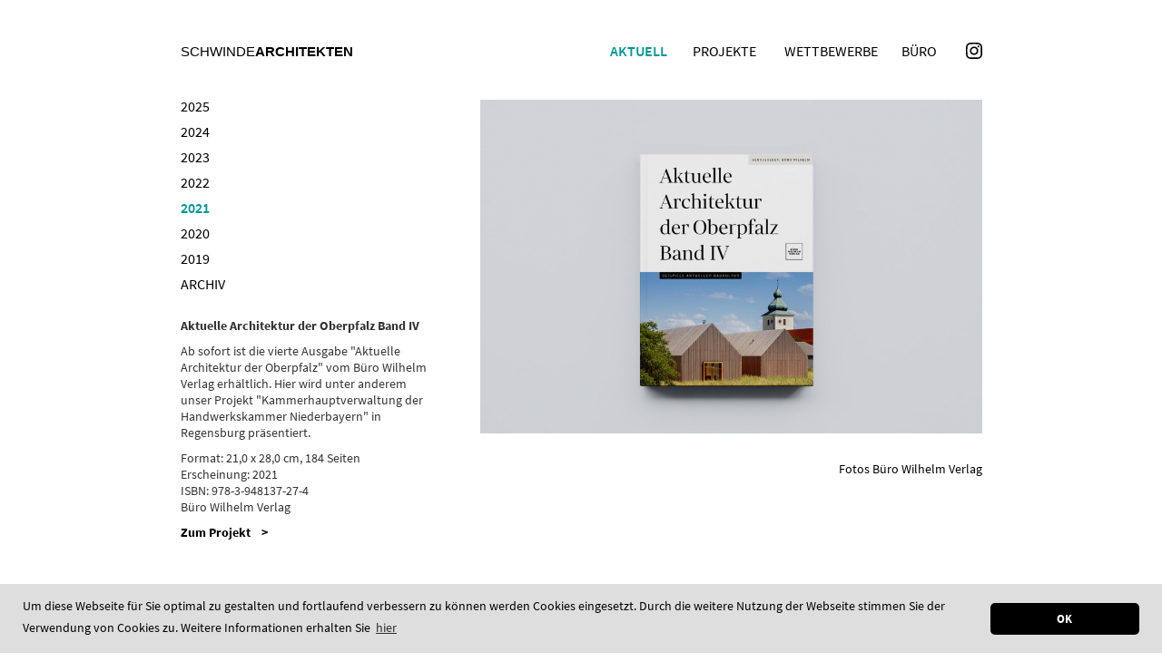

--- FILE ---
content_type: text/html; charset=utf-8
request_url: https://www.schwinde.net/aktuell/2021/publikation-aktuelle-architektur-oberpfalz/
body_size: 4376
content:
<!DOCTYPE html>
<html lang="de">
<head>
    <meta http-equiv="Content-Type" content="text/html; charset=utf-8">
    <meta http-equiv="X-UA-Compatible" content="IE=edge">
    <meta name="viewport" content="width=device-width, initial-scale=1">
    <link rel="icon" href="data:;base64,iVBORw0KGgo=">
    <link rel="canonical" href="https://www.schwinde.net/"/>   
    <title>Publikation: Aktuelle Architektur Oberpfalz - SCHWINDE ARCHITEKTEN</title><meta name="keywords" content="">     
   
    <link rel="stylesheet" href="/resources/css/minified.css.php?v=1733847056"><style>.pagenr1 .cnttr .jobs {max-width: 280px; margin-right: 14px;}</style>
 <meta name="description" content="">
<meta name="robots" content="index, follow">
<link rel="alternate" hreflang="de" href="https://www.schwinde.net/aktuell/2021/publikation-aktuelle-architektur-oberpfalz/">
<link rel="canonical" href="https://www.schwinde.net/aktuell/2021/publikation-aktuelle-architektur-oberpfalz/">
     
    <script src="/resources/js/jquery.min.js"></script>    
    <script src="/resources/js/jquery.unveil.js"></script>    
    <script src="/resources/js/changepic.js"></script>    
    <script>
        $(document).ready(function() {
            $("img.prshrtpcimg").unveil(1000, function() {
              $(this).load(function() {
                this.style.opacity = 1;
              });
            });
        });
    </script>
    
    <script type="text/javascript">
	$(document).ready(function() {
     
        var blocked1 = false;
        var blocked2 = false;
        var contentwrpblocked = false;
//        var button1 = $('#hdr1');
//        var button2 = $('#hdr2');
        var content1 = $('#col3id1');
        var content2 = $('#col3id2');
        var mainbutton = $('#btnshwprnrid');
        var contentwrp  = $('#prtnercontentid');
        $( "#hdr1" ).click(function() {
            
            if (blocked1 == false)
            {
                content1.addClass('open');
                blocked1 = true;
                contentwrp.addClass('open');
                $(this).addClass('open');
            }
            else {
                content1.removeClass('open');
                if (blocked2 ==  false)
                {
                    contentwrp.removeClass('open');
                }
                
                $(this).removeClass('open');
                blocked1 = false;
            }
        });
     
        $( "#hdr2" ).click(function() {

            if (blocked2 == false)
            {
                $(this).addClass('open');
                content2.addClass('open');
                contentwrp.addClass('open');
                blocked2 = true;
            }
            else {
                content2.removeClass('open');
                if (blocked1 ==  false)
                {
                    contentwrp.removeClass('open');
                }
                $(this).removeClass('open');
                blocked2 = false;
            }
        });     
         $( "#prtnercontentid" ).click(function() {
             if (blocked2 == false || blocked1 == false) {
                 content1.addClass('open');
                 content2.addClass('open');
                 contentwrp.addClass('open');
                 blocked1 = true;
                 blocked2 = true;
             }
             else {
                 blocked1 = false;
                 blocked2 = false;                 
             }
         });
	});
        
</script>
<style>
    .dsplflx {
    display: flex;
    justify-content: space-between;
    flex-wrap: wrap;
    align-items: flex-end;
}
.prtnimgele {
    max-width: 410px;
}
    .prtnersngltxtwrp td {
        padding-bottom: 3px;
    }
    .prtnersngltxtwrp td:first-child {
    padding-right: 20px;
    }
    @media only screen and (max-width:1320px) {
    .prtnersngltxt {
        margin-bottom: 30px;
    }
    }
    @media only screen and (max-width:1320px) {
    .flckty .slcelepc {
        height: auto;
    }
        .flckty .slcelepc img {
        height: auto;
        }
    }
    
    .instgli {
        top: 47px;
    } 
    @media only screen and (max-width: 883px) {
            .instgli {
        top: 23px;
    } 
        .flckty .slcele {
        margin: 0;}
    }
    .nav {
        position: absolute;
        right: 50px;
    } 

    .flckty h2 a::after {
        font-family: 'FontAwesome';
  display: inline-block;
  content: '\f105';
  position: relative;
  top: 0;
  right: -10px;
  width: 6px;
  height: 10px;
    }
    .flickity-prev-next-button.next:hover {
    right: 10px;
}
    .flickity-prev-next-button.previous:hover {
    left: 10px;
}
    @media only screen and (max-width: 883px) {
  .pagenr16 .cntt .cnttl {
      display: none;
        }
    }
</style>
    </head>

<body id="pagebody" onload="leftcontentpos('bottomcontent', 'sbnvid','slider',false);" class="pagenr244 parentnr243" >
    <div class="wrp">
        <div class="hdr">
            <div id="menubtn" class="moblilemenubtn" onclick="showmenu('nav', 'menubtn');">
<span class="mobilemenubtnitem"></span>
<span class="mobilemenubtnitem"></span>
<span class="mobilemenubtnitem"></span>
</div>            
            <div class="lgo">
                <!-- <a href="https://www.schwinde.net/" target="_self"><img src="/media/schwinde_logo_sm.svg" /></a> -->
                <a style="font-family: Arial;" href="https://www.schwinde.net/" target="_self">SCHWINDE<strong>ARCHITEKTEN</strong></a>
            </div>

        <div id="nav" class="nav">
            <ul id="navul"><li class="has-sub selected"><span class="opsubmen" onclick="opensubnwo(this);">Aktuell</span><a class="sbmendis" href="/aktuell/" title="Aktuell">Aktuell</a><a class="sbmendisnw" href="/aktuell/">+</a><ul><li><a href="/aktuell/2025/" title="2025">2025</a></li><li><a href="/aktuell/2024/" title="2024">2024</a></li><li><a href="/aktuell/2023/" title="2023">2023</a></li><li><a href="/aktuell/2022/" title="2022">2022</a></li><li class="selected active"><a href="/aktuell/2021/" title="2021">2021</a></li><li><a href="/aktuell/2020/" title="2020">2020</a></li><li><a href="/aktuell/2019/" title="2019">2019</a></li><li><a href="/aktuell/archiv/" title="Archiv">Archiv</a></li></ul></li><li class="has-sub"><span class="opsubmen" onclick="opensubnwo(this);">Projekte</span><a class="sbmendis" href="/projekte/" title="Projekte">Projekte</a><a class="sbmendisnw" href="/projekte/">+</a><ul><li><a href="/projekte/realisiert/" title="Realisiert">Realisiert</a></li><li><a href="/projekte/im-bau/" title="Im Bau">Im Bau</a></li><li><a href="/projekte/in-planung/" title="In Planung">In Planung</a></li><li><a href="/projekte/holzbau/" title="Holzbau">Holzbau</a></li></ul></li><li class="has-sub"><span class="opsubmen" onclick="opensubnwo(this);">Wettbewerbe</span><a class="sbmendis" href="/wettbewerbe/" title="Wettbewerbe">Wettbewerbe</a><a class="sbmendisnw" href="/wettbewerbe/">+</a><ul><li><a href="/wettbewerbe/archiv/" title="Archiv">Archiv</a></li></ul></li><li class="has-sub"><span class="opsubmen" onclick="opensubnwo(this);">Büro</span><a class="sbmendis" href="/buero/" title="Büro">Büro</a><a class="sbmendisnw" href="/buero/">+</a><ul><li><a href="/buero/partner/" title="Partner">Partner</a></li><li><a href="/buero/profil/" title="Profil">Profil</a></li><li><a href="/buero/team/" title="Team">Team</a></li><li><a href="/buero/ausstattung/" title="Ausstattung">Ausstattung</a></li><li><a href="/buero/links/" title="Links">Links</a></li></ul></li></ul>
        </div> 
        <div class="instgli">
    <a href="https://www.instagram.com/schwindearchitekten/" rel="nofollow" target="_blank" title="Besuchen Sie uns bei Instagram" >
        <svg width="18" height="18" viewBox="0 0 256 256">
            <g>
               <path class="st0" d="M128,23.1c34.2,0,38.2,0.1,51.7,0.7c12.5,0.6,19.3,2.7,23.8,4.4c6,2.3,10.2,5.1,14.7,9.6s7.3,8.7,9.6,14.7
                    c1.8,4.5,3.8,11.3,4.4,23.8c0.6,13.5,0.7,17.5,0.7,51.7s-0.1,38.2-0.7,51.7c-0.6,12.5-2.7,19.3-4.4,23.8c-2.3,6-5.1,10.2-9.6,14.7
                    c-4.5,4.5-8.7,7.3-14.7,9.6c-4.5,1.8-11.3,3.8-23.8,4.4c-13.5,0.6-17.5,0.7-51.7,0.7s-38.2-0.1-51.7-0.7
                    c-12.5-0.6-19.3-2.7-23.8-4.4c-6-2.3-10.2-5.1-14.7-9.6c-4.5-4.5-7.3-8.7-9.6-14.7c-1.8-4.5-3.8-11.3-4.4-23.8
                    c-0.6-13.5-0.7-17.5-0.7-51.7s0.1-38.2,0.7-51.7c0.6-12.5,2.7-19.3,4.4-23.8c2.3-6,5.1-10.2,9.6-14.7s8.7-7.3,14.7-9.6
                    c4.5-1.8,11.3-3.8,23.8-4.4C89.8,23.2,93.8,23.1,128,23.1 M128,0C93.2,0,88.9,0.1,75.2,0.8C61.6,1.4,52.3,3.6,44.2,6.7
                    c-8.4,3.3-15.6,7.6-22.7,14.8S10,35.7,6.7,44.2c-3.2,8.1-5.3,17.4-5.9,31.1C0.1,88.9,0,93.2,0,128s0.1,39.1,0.8,52.8
                    c0.6,13.6,2.8,22.9,5.9,31.1c3.3,8.4,7.6,15.6,14.8,22.7c7.1,7.1,14.3,11.5,22.7,14.8c8.1,3.2,17.4,5.3,31.1,5.9
                    c13.7,0.6,18,0.8,52.8,0.8s39.1-0.1,52.8-0.8c13.6-0.6,22.9-2.8,31.1-5.9c8.4-3.3,15.6-7.6,22.7-14.8c7.1-7.1,11.5-14.3,14.8-22.7
                    c3.2-8.1,5.3-17.4,5.9-31.1c0.6-13.7,0.8-18,0.8-52.8s-0.1-39.1-0.8-52.8c-0.6-13.6-2.8-22.9-5.9-31.1c-3.3-8.4-7.6-15.6-14.8-22.7
                    S220.3,10,211.8,6.7c-8.1-3.2-17.4-5.3-31.1-5.9C167.1,0.1,162.8,0,128,0z M128,62.3c-36.3,0-65.7,29.4-65.7,65.7
                    s29.4,65.7,65.7,65.7s65.7-29.4,65.7-65.7S164.3,62.3,128,62.3z M128,170.7c-23.6,0-42.7-19.1-42.7-42.7s19.1-42.7,42.7-42.7
                    s42.7,19.1,42.7,42.7S151.6,170.7,128,170.7z M211.7,59.7c0,8.5-6.9,15.4-15.4,15.4S181,68.2,181,59.7s6.9-15.4,15.4-15.4
                    S211.7,51.2,211.7,59.7z"/>
            </g>
        </svg>
    </a>
</div>            
        </div>

            
        <div class="cntt">
                            <div class="cnttl">
            <div class="sbnv" id="sbnvid" ><ul><li><a href="/aktuell/2025/">2025</a></li><li><a href="/aktuell/2024/">2024</a></li><li><a href="/aktuell/2023/">2023</a></li><li><a href="/aktuell/2022/">2022</a></li><li class="selected active"><a href="/aktuell/2021/">2021</a></li><li><a href="/aktuell/2020/">2020</a></li><li><a href="/aktuell/2019/">2019</a></li><li><a href="/aktuell/archiv/">Archiv</a></li></ul></div>
            <div id="bottomcontent" class="ctlftshrt cthidden"><p style="box-sizing: border-box; color: #333333; font-family: &amp;quot; helvetica neue&amp;quot;,helvetica,arial,sans-serif; font-size: 14px; font-style: normal; font-variant: normal; font-weight: 400; letter-spacing: normal; orphans: 2; text-align: left; text-decoration: none; text-indent: 0px; text-transform: none; -webkit-text-stroke-width: 0px; white-space: normal; word-spacing: 0px; margin: 0px 0px 10px 0px;"><strong style="box-sizing: border-box; font-weight: bold;">Aktuelle Architektur der Oberpfalz Band IV</strong></p>
<p style="box-sizing: border-box; color: #333333; font-family: &amp;quot; helvetica neue&amp;quot;,helvetica,arial,sans-serif; font-size: 14px; font-style: normal; font-variant: normal; font-weight: 400; letter-spacing: normal; orphans: 2; text-align: left; text-decoration: none; text-indent: 0px; text-transform: none; -webkit-text-stroke-width: 0px; white-space: normal; word-spacing: 0px; margin: 0px 0px 10px 0px;">Ab sofort ist die vierte Ausgabe "Aktuelle Architektur der Oberpfalz" vom B&uuml;ro Wilhelm Verlag erh&auml;ltlich. Hier wird unter anderem unser Projekt "Kammerhauptverwaltung der Handwerkskammer Niederbayern" in Regensburg pr&auml;sentiert.</p>
<p style="box-sizing: border-box; color: #333333; font-family: &amp;quot; helvetica neue&amp;quot;,helvetica,arial,sans-serif; font-size: 14px; font-style: normal; font-variant: normal; font-weight: 400; letter-spacing: normal; orphans: 2; text-align: left; text-decoration: none; text-indent: 0px; text-transform: none; -webkit-text-stroke-width: 0px; white-space: normal; word-spacing: 0px; margin: 0px 0px 10px 0px;">Format: 21,0 x 28,0 cm, 184 Seiten<br />Erscheinung: 2021<br />ISBN: 978-3-948137-27-4<br />B&uuml;ro Wilhelm Verlag</p>
<p><strong><a href="https://www.schwinde.net/projekte/regensburg-handwerkskammer/">Zum Projekt &nbsp;&nbsp; &gt;</a></strong></p>
<p>&nbsp;</p><div class="ctlftshrtpc">Photos Büro Wilhelm Verlag</p></div></div><div class="strbtli"><a class="backlink" href="javascript:history.back()">Zurück zur Übersicht</a></div>
            </div>
            
            <div id="cnttrid" class="cnttr">
              
            <div class="prdet"><div id="slider"><img src="index.php?rex_media_type=subpage_image&rex_media_file=csm_buero-wilhelm-verlag_aktuelle-architektur-oberpfalz_band-4_b17b04dcd....jpg" alt=""/></div><script src="/resources/js/ideal-image-slider.js"></script><script>var slider = new IdealImageSlider.Slider({selector: '#slider',transitionDuration: 650,interval: 5000});slider.start()</script><div class="phtcpr">Fotos Büro Wilhelm Verlag</div></div>
                
  
            </div>
        </div>
        <div class="ftr">
                <div class="ftctl"></div><div class="ftctr"><div class="ftele">Josef-Schwarz-Weg 11</div><div class="ftele">81479 München</div><div class="ftele">T +49 (0) 89 - 539 0 649 - 10</div><div class="ftele">F +49 (0) 89 - 539 0 649 - 28</div><div class="ftele"><a href="mailto:office@schwinde.net" title="office@schwinde.net">office@schwinde.net</a></div><div class="ftele"><a href="/impressum/" title="Impressum">Impressum</a></div><div class="ftele"><a href="/datenschutz/" title="Datenschutz">Datenschutz</a></div></div>
        </div>
    </div>
    <script type="text/javascript" src="/resources/js/mobilemenu.js "></script>
<script type="text/javascript" src="/resources/js/showcontent.js"></script>
    <script type="text/javascript" src="/resources/js/submenupos.js"></script>

        <link rel="stylesheet" href="/assets/addons/cookie_consent/css/cookie_consent_insites.css"><script type="text/javascript" src="/assets/addons/cookie_consent/js/cookie_consent_insites.js"></script><script>
            window.addEventListener("load", function() {
            window.cookieconsent.initialise({
    "palette": {
        "popup": {
            "background": "rgba(222, 222, 222, 1)",
            "text": "rgba(0, 0, 0, 1)"
        },
        "button": {
            "background": "rgba(0, 0, 0, 1)",
            "text": "rgba(255, 255, 255, 1)"
        }
    },
    "theme": "classic",
    "position": "bottom",
    "content": {
        "message": "Um diese Webseite f\u00fcr Sie optimal zu gestalten und fortlaufend verbessern zu k\u00f6nnen werden Cookies eingesetzt. Durch die weitere Nutzung der Webseite stimmen Sie der Verwendung von Cookies zu. Weitere Informationen erhalten Sie",
        "dismiss": "OK",
        "deny": "Decline",
        "allow": "Allow cookies",
        "link": "hier",
        "href": "\/datenschutz\/"
    },
    "type": "info"
});
		});
		
		</script>    
</body>


--- FILE ---
content_type: text/css;charset=UTF-8
request_url: https://www.schwinde.net/resources/css/minified.css.php?v=1733847056
body_size: 13129
content:
@charset "UTF-8";@font-face {font-family:'Source Sans Pro';font-style:normal;font-weight:400;src:url("../fonts/source-sans-pro-v11-latin-regular.eot");src:local("Source Sans Pro Regular"), local("SourceSansPro-Regular"), url("../fonts/source-sans-pro-v11-latin-regular.eot?#iefix") format("embedded-opentype"), url("../fonts/source-sans-pro-v11-latin-regular.woff2") format("woff2"), url("../fonts/source-sans-pro-v11-latin-regular.woff") format("woff"), url("../fonts/source-sans-pro-v11-latin-regular.ttf") format("truetype"), url("../fonts/source-sans-pro-v11-latin-regular.svg#SourceSansPro") format("svg"); }@font-face {font-family:'Source Sans Pro';font-style:normal;font-weight:600;src:url("../fonts/source-sans-pro-v11-latin-600.eot");src:local("Source Sans Pro SemiBold"), local("SourceSansPro-SemiBold"), url("../fonts/source-sans-pro-v11-latin-600.eot?#iefix") format("embedded-opentype"), url("../fonts/source-sans-pro-v11-latin-600.woff2") format("woff2"), url("../fonts/source-sans-pro-v11-latin-600.woff") format("woff"), url("../fonts/source-sans-pro-v11-latin-600.ttf") format("truetype"), url("../fonts/source-sans-pro-v11-latin-600.svg#SourceSansPro") format("svg"); }@font-face {font-family:'Source Sans Pro';font-style:normal;font-weight:700;src:url("../fonts/source-sans-pro-v11-latin-700.eot");src:local("Source Sans Pro Bold"), local("SourceSansPro-Bold"), url("../fonts/source-sans-pro-v11-latin-700.eot?#iefix") format("embedded-opentype"), url("../fonts/source-sans-pro-v11-latin-700.woff2") format("woff2"), url("../fonts/source-sans-pro-v11-latin-700.woff") format("woff"), url("../fonts/source-sans-pro-v11-latin-700.ttf") format("truetype"), url("../fonts/source-sans-pro-v11-latin-700.svg#SourceSansPro") format("svg"); }.cnttr a {color:#949599; }.cnttr a:hover {font-weight:600;color:#009696; }.wrp:after,.hdr:after,.cntt:after, .ftr:after, .cnttr:after {clear:both;display:block;height:0;content:' ';visibility:hidden; }a, input, select, textarea, .cntt .cnttl .ctlftshrt, .cthidden, .cnttr .prshrt .prshrtpc img, .cnttr .prdet .rdmrlnk, .cnttr .prdet .rdmrlnk:before, .cnttr .prdet .cnntrbx, .mobilemenubtnitem, #nav, .mawrp a, .pagenr1 .cnttr .jobs a, .pagenr19 .cnttr a img, .prtnerhd .col3, .prtnerhd .btnshwprnr, .prtnercontent, .prtnercontent .partnercontentele, .prtnerhdnw .col3, .prtnerhdnw .btnshwprnr, .prtnercontentnw, .prtnercontentnw .partnercontentele, .cnttr .prshrt.blnkbg, .instgli a .st0, .flickity-button, .flckty .imggle img {-webkit-transition:all 0.3s ease-in-out;-moz-transition:all 0.3s ease-in-out;-o-transition:all 0.3s ease-in-out;-ms-transition:all 0.3s ease-in-out;transition:all 0.3s ease-in-out; }.cntt .sbnv ul li a, .hlpmn a.hlpmnitm, .cnttr .prshrt, .pagenr1 .prshrt {-webkit-transition:all 0.1s ease-in-out;-moz-transition:all 0.1s ease-in-out;-o-transition:all 0.1s ease-in-out;-ms-transition:all 0.1s ease-in-out;transition:all 0.1s ease-in-out; }:link,:visited {text-decoration:none; }ul,ol {list-style:none;margin:0;padding:0; }img,a img,:link img,:visited img,fieldset {border:none; }img {vertical-align:bottom;margin:0;padding:0; }address {font-style:normal; }table {border:none;border-spacing:0;font-size:1em;margin:0;padding:0; }tr {border:none;margin:0;padding:0; }td {border:none;vertical-align:top;border-spacing:0;margin:0;padding:0; }legend {display:none; }div,p,li,a {background-repeat:no-repeat; }dl {margin:0; }dl dt {margin:0; }dl dd + dt {margin-top:0; }dl dd {margin:0; }ol {list-style:none; }ol li {margin:0; }ol li ol {margin:0; }ol li ul {margin:0; }p {margin-bottom:0; }ul {list-style:none; }ul li {margin:0; }ul li ul {list-style:none;margin:0; }ul li ol {margin:0; }a:hover {text-decoration:none; }@font-face {font-family:'FontAwesome';src:url("../fonts/fontawesome-webfont.eot?v=4.7.0");src:url("../fonts/fontawesome-webfont.eot?#iefix&v=4.7.0") format("embedded-opentype"), url("../fonts/fontawesome-webfont.woff2?v=4.7.0") format("woff2"), url("../fonts/fontawesome-webfont.woff?v=4.7.0") format("woff"), url("../fonts/fontawesome-webfont.ttf?v=4.7.0") format("truetype"), url("../fonts/fontawesome-webfont.svg?v=4.7.0#fontawesomeregular") format("svg");font-weight:normal;font-style:normal;font-display:swap; }.fa {display:inline-block;font:normal normal normal 14px/1 FontAwesome;font-size:inherit;text-rendering:auto;-webkit-font-smoothing:antialiased;-moz-osx-font-smoothing:grayscale; }.fa-lg {font-size:1.33333em;line-height:0.75em;vertical-align:-15%; }.fa-2x {font-size:2em; }.fa-3x {font-size:3em; }.fa-4x {font-size:4em; }.fa-5x {font-size:5em; }.fa-fw {width:1.28571em;text-align:center; }.fa-ul {padding-left:0;margin-left:2.14286em;list-style-type:none; }.fa-ul > li {position:relative; }.fa-li {position:absolute;left:-2.14286em;width:2.14286em;top:0.14286em;text-align:center; }.fa-li.fa-lg {left:-1.85714em; }.fa-border {padding:.2em .25em .15em;border:solid 0.08em #eee;border-radius:.1em; }.fa-pull-left {float:left; }.fa-pull-right {float:right; }.fa.fa-pull-left {margin-right:.3em; }.fa.fa-pull-right {margin-left:.3em; }.pull-right {float:right; }.pull-left {float:left; }.fa.pull-left {margin-right:.3em; }.fa.pull-right {margin-left:.3em; }.fa-spin {-webkit-animation:fa-spin 2s infinite linear;animation:fa-spin 2s infinite linear; }.fa-pulse {-webkit-animation:fa-spin 1s infinite steps(8);animation:fa-spin 1s infinite steps(8); }@-webkit-keyframes fa-spin {0% {-webkit-transform:rotate(0deg);transform:rotate(0deg); }100% {-webkit-transform:rotate(359deg);transform:rotate(359deg); } }@keyframes fa-spin {0% {-webkit-transform:rotate(0deg);transform:rotate(0deg); }100% {-webkit-transform:rotate(359deg);transform:rotate(359deg); } }.fa-rotate-90 {-ms-filter:"progid:DXImageTransform.Microsoft.BasicImage(rotation=1)";-webkit-transform:rotate(90deg);-ms-transform:rotate(90deg);transform:rotate(90deg); }.fa-rotate-180 {-ms-filter:"progid:DXImageTransform.Microsoft.BasicImage(rotation=2)";-webkit-transform:rotate(180deg);-ms-transform:rotate(180deg);transform:rotate(180deg); }.fa-rotate-270 {-ms-filter:"progid:DXImageTransform.Microsoft.BasicImage(rotation=3)";-webkit-transform:rotate(270deg);-ms-transform:rotate(270deg);transform:rotate(270deg); }.fa-flip-horizontal {-ms-filter:"progid:DXImageTransform.Microsoft.BasicImage(rotation=0, mirror=1)";-webkit-transform:scale(-1, 1);-ms-transform:scale(-1, 1);transform:scale(-1, 1); }.fa-flip-vertical {-ms-filter:"progid:DXImageTransform.Microsoft.BasicImage(rotation=2, mirror=1)";-webkit-transform:scale(1, -1);-ms-transform:scale(1, -1);transform:scale(1, -1); }:root .fa-rotate-90,:root .fa-rotate-180,:root .fa-rotate-270,:root .fa-flip-horizontal,:root .fa-flip-vertical {filter:none; }.fa-stack {position:relative;display:inline-block;width:2em;height:2em;line-height:2em;vertical-align:middle; }.fa-stack-1x, .fa-stack-2x {position:absolute;left:0;width:100%;text-align:center; }.fa-stack-1x {line-height:inherit; }.fa-stack-2x {font-size:2em; }.fa-inverse {color:#fff; }.fa-glass:before {content:""; }.fa-music:before {content:""; }.fa-search:before {content:""; }.fa-envelope-o:before {content:""; }.fa-heart:before {content:""; }.fa-star:before {content:""; }.fa-star-o:before {content:""; }.fa-user:before {content:""; }.fa-film:before {content:""; }.fa-th-large:before {content:""; }.fa-th:before {content:""; }.fa-th-list:before {content:""; }.fa-check:before {content:""; }.fa-remove:before,.fa-close:before,.fa-times:before {content:""; }.fa-search-plus:before {content:""; }.fa-search-minus:before {content:""; }.fa-power-off:before {content:""; }.fa-signal:before {content:""; }.fa-gear:before,.fa-cog:before {content:""; }.fa-trash-o:before {content:""; }.fa-home:before {content:""; }.fa-file-o:before {content:""; }.fa-clock-o:before {content:""; }.fa-road:before {content:""; }.fa-download:before {content:""; }.fa-arrow-circle-o-down:before {content:""; }.fa-arrow-circle-o-up:before {content:""; }.fa-inbox:before {content:""; }.fa-play-circle-o:before {content:""; }.fa-rotate-right:before,.fa-repeat:before {content:""; }.fa-refresh:before {content:""; }.fa-list-alt:before {content:""; }.fa-lock:before {content:""; }.fa-flag:before {content:""; }.fa-headphones:before {content:""; }.fa-volume-off:before {content:""; }.fa-volume-down:before {content:""; }.fa-volume-up:before {content:""; }.fa-qrcode:before {content:""; }.fa-barcode:before {content:""; }.fa-tag:before {content:""; }.fa-tags:before {content:""; }.fa-book:before {content:""; }.fa-bookmark:before {content:""; }.fa-print:before {content:""; }.fa-camera:before {content:""; }.fa-font:before {content:""; }.fa-bold:before {content:""; }.fa-italic:before {content:""; }.fa-text-height:before {content:""; }.fa-text-width:before {content:""; }.fa-align-left:before {content:""; }.fa-align-center:before {content:""; }.fa-align-right:before {content:""; }.fa-align-justify:before {content:""; }.fa-list:before {content:""; }.fa-dedent:before,.fa-outdent:before {content:""; }.fa-indent:before {content:""; }.fa-video-camera:before {content:""; }.fa-photo:before,.fa-image:before,.fa-picture-o:before {content:""; }.fa-pencil:before {content:""; }.fa-map-marker:before {content:""; }.fa-adjust:before {content:""; }.fa-tint:before {content:""; }.fa-edit:before,.fa-pencil-square-o:before {content:""; }.fa-share-square-o:before {content:""; }.fa-check-square-o:before {content:""; }.fa-arrows:before {content:""; }.fa-step-backward:before {content:""; }.fa-fast-backward:before {content:""; }.fa-backward:before {content:""; }.fa-play:before {content:""; }.fa-pause:before {content:""; }.fa-stop:before {content:""; }.fa-forward:before {content:""; }.fa-fast-forward:before {content:""; }.fa-step-forward:before {content:""; }.fa-eject:before {content:""; }.fa-chevron-left:before {content:""; }.fa-chevron-right:before {content:""; }.fa-plus-circle:before {content:""; }.fa-minus-circle:before {content:""; }.fa-times-circle:before {content:""; }.fa-check-circle:before {content:""; }.fa-question-circle:before {content:""; }.fa-info-circle:before {content:""; }.fa-crosshairs:before {content:""; }.fa-times-circle-o:before {content:""; }.fa-check-circle-o:before {content:""; }.fa-ban:before {content:""; }.fa-arrow-left:before {content:""; }.fa-arrow-right:before {content:""; }.fa-arrow-up:before {content:""; }.fa-arrow-down:before {content:""; }.fa-mail-forward:before,.fa-share:before {content:""; }.fa-expand:before {content:""; }.fa-compress:before {content:""; }.fa-plus:before {content:""; }.fa-minus:before {content:""; }.fa-asterisk:before {content:""; }.fa-exclamation-circle:before {content:""; }.fa-gift:before {content:""; }.fa-leaf:before {content:""; }.fa-fire:before {content:""; }.fa-eye:before {content:""; }.fa-eye-slash:before {content:""; }.fa-warning:before,.fa-exclamation-triangle:before {content:""; }.fa-plane:before {content:""; }.fa-calendar:before {content:""; }.fa-random:before {content:""; }.fa-comment:before {content:""; }.fa-magnet:before {content:""; }.fa-chevron-up:before {content:""; }.fa-chevron-down:before {content:""; }.fa-retweet:before {content:""; }.fa-shopping-cart:before {content:""; }.fa-folder:before {content:""; }.fa-folder-open:before {content:""; }.fa-arrows-v:before {content:""; }.fa-arrows-h:before {content:""; }.fa-bar-chart-o:before,.fa-bar-chart:before {content:""; }.fa-twitter-square:before {content:""; }.fa-facebook-square:before {content:""; }.fa-camera-retro:before {content:""; }.fa-key:before {content:""; }.fa-gears:before,.fa-cogs:before {content:""; }.fa-comments:before {content:""; }.fa-thumbs-o-up:before {content:""; }.fa-thumbs-o-down:before {content:""; }.fa-star-half:before {content:""; }.fa-heart-o:before {content:""; }.fa-sign-out:before {content:""; }.fa-linkedin-square:before {content:""; }.fa-thumb-tack:before {content:""; }.fa-external-link:before {content:""; }.fa-sign-in:before {content:""; }.fa-trophy:before {content:""; }.fa-github-square:before {content:""; }.fa-upload:before {content:""; }.fa-lemon-o:before {content:""; }.fa-phone:before {content:""; }.fa-square-o:before {content:""; }.fa-bookmark-o:before {content:""; }.fa-phone-square:before {content:""; }.fa-twitter:before {content:""; }.fa-facebook-f:before,.fa-facebook:before {content:""; }.fa-github:before {content:""; }.fa-unlock:before {content:""; }.fa-credit-card:before {content:""; }.fa-feed:before,.fa-rss:before {content:""; }.fa-hdd-o:before {content:""; }.fa-bullhorn:before {content:""; }.fa-bell:before {content:""; }.fa-certificate:before {content:""; }.fa-hand-o-right:before {content:""; }.fa-hand-o-left:before {content:""; }.fa-hand-o-up:before {content:""; }.fa-hand-o-down:before {content:""; }.fa-arrow-circle-left:before {content:""; }.fa-arrow-circle-right:before {content:""; }.fa-arrow-circle-up:before {content:""; }.fa-arrow-circle-down:before {content:""; }.fa-globe:before {content:""; }.fa-wrench:before {content:""; }.fa-tasks:before {content:""; }.fa-filter:before {content:""; }.fa-briefcase:before {content:""; }.fa-arrows-alt:before {content:""; }.fa-group:before,.fa-users:before {content:""; }.fa-chain:before,.fa-link:before {content:""; }.fa-cloud:before {content:""; }.fa-flask:before {content:""; }.fa-cut:before,.fa-scissors:before {content:""; }.fa-copy:before,.fa-files-o:before {content:""; }.fa-paperclip:before {content:""; }.fa-save:before,.fa-floppy-o:before {content:""; }.fa-square:before {content:""; }.fa-navicon:before,.fa-reorder:before,.fa-bars:before {content:""; }.fa-list-ul:before {content:""; }.fa-list-ol:before {content:""; }.fa-strikethrough:before {content:""; }.fa-underline:before {content:""; }.fa-table:before {content:""; }.fa-magic:before {content:""; }.fa-truck:before {content:""; }.fa-pinterest:before {content:""; }.fa-pinterest-square:before {content:""; }.fa-google-plus-square:before {content:""; }.fa-google-plus:before {content:""; }.fa-money:before {content:""; }.fa-caret-down:before {content:""; }.fa-caret-up:before {content:""; }.fa-caret-left:before {content:""; }.fa-caret-right:before {content:""; }.fa-columns:before {content:""; }.fa-unsorted:before,.fa-sort:before {content:""; }.fa-sort-down:before,.fa-sort-desc:before {content:""; }.fa-sort-up:before,.fa-sort-asc:before {content:""; }.fa-envelope:before {content:""; }.fa-linkedin:before {content:""; }.fa-rotate-left:before,.fa-undo:before {content:""; }.fa-legal:before,.fa-gavel:before {content:""; }.fa-dashboard:before,.fa-tachometer:before {content:""; }.fa-comment-o:before {content:""; }.fa-comments-o:before {content:""; }.fa-flash:before,.fa-bolt:before {content:""; }.fa-sitemap:before {content:""; }.fa-umbrella:before {content:""; }.fa-paste:before,.fa-clipboard:before {content:""; }.fa-lightbulb-o:before {content:""; }.fa-exchange:before {content:""; }.fa-cloud-download:before {content:""; }.fa-cloud-upload:before {content:""; }.fa-user-md:before {content:""; }.fa-stethoscope:before {content:""; }.fa-suitcase:before {content:""; }.fa-bell-o:before {content:""; }.fa-coffee:before {content:""; }.fa-cutlery:before {content:""; }.fa-file-text-o:before {content:""; }.fa-building-o:before {content:""; }.fa-hospital-o:before {content:""; }.fa-ambulance:before {content:""; }.fa-medkit:before {content:""; }.fa-fighter-jet:before {content:""; }.fa-beer:before {content:""; }.fa-h-square:before {content:""; }.fa-plus-square:before {content:""; }.fa-angle-double-left:before {content:""; }.fa-angle-double-right:before {content:""; }.fa-angle-double-up:before {content:""; }.fa-angle-double-down:before {content:""; }.fa-angle-left:before {content:""; }.fa-angle-right:before {content:""; }.fa-angle-up:before {content:""; }.fa-angle-down:before {content:""; }.fa-desktop:before {content:""; }.fa-laptop:before {content:""; }.fa-tablet:before {content:""; }.fa-mobile-phone:before,.fa-mobile:before {content:""; }.fa-circle-o:before {content:""; }.fa-quote-left:before {content:""; }.fa-quote-right:before {content:""; }.fa-spinner:before {content:""; }.fa-circle:before {content:""; }.fa-mail-reply:before,.fa-reply:before {content:""; }.fa-github-alt:before {content:""; }.fa-folder-o:before {content:""; }.fa-folder-open-o:before {content:""; }.fa-smile-o:before {content:""; }.fa-frown-o:before {content:""; }.fa-meh-o:before {content:""; }.fa-gamepad:before {content:""; }.fa-keyboard-o:before {content:""; }.fa-flag-o:before {content:""; }.fa-flag-checkered:before {content:""; }.fa-terminal:before {content:""; }.fa-code:before {content:""; }.fa-mail-reply-all:before,.fa-reply-all:before {content:""; }.fa-star-half-empty:before,.fa-star-half-full:before,.fa-star-half-o:before {content:""; }.fa-location-arrow:before {content:""; }.fa-crop:before {content:""; }.fa-code-fork:before {content:""; }.fa-unlink:before,.fa-chain-broken:before {content:""; }.fa-question:before {content:""; }.fa-info:before {content:""; }.fa-exclamation:before {content:""; }.fa-superscript:before {content:""; }.fa-subscript:before {content:""; }.fa-eraser:before {content:""; }.fa-puzzle-piece:before {content:""; }.fa-microphone:before {content:""; }.fa-microphone-slash:before {content:""; }.fa-shield:before {content:""; }.fa-calendar-o:before {content:""; }.fa-fire-extinguisher:before {content:""; }.fa-rocket:before {content:""; }.fa-maxcdn:before {content:""; }.fa-chevron-circle-left:before {content:""; }.fa-chevron-circle-right:before {content:""; }.fa-chevron-circle-up:before {content:""; }.fa-chevron-circle-down:before {content:""; }.fa-html5:before {content:""; }.fa-css3:before {content:""; }.fa-anchor:before {content:""; }.fa-unlock-alt:before {content:""; }.fa-bullseye:before {content:""; }.fa-ellipsis-h:before {content:""; }.fa-ellipsis-v:before {content:""; }.fa-rss-square:before {content:""; }.fa-play-circle:before {content:""; }.fa-ticket:before {content:""; }.fa-minus-square:before {content:""; }.fa-minus-square-o:before {content:""; }.fa-level-up:before {content:""; }.fa-level-down:before {content:""; }.fa-check-square:before {content:""; }.fa-pencil-square:before {content:""; }.fa-external-link-square:before {content:""; }.fa-share-square:before {content:""; }.fa-compass:before {content:""; }.fa-toggle-down:before,.fa-caret-square-o-down:before {content:""; }.fa-toggle-up:before,.fa-caret-square-o-up:before {content:""; }.fa-toggle-right:before,.fa-caret-square-o-right:before {content:""; }.fa-euro:before,.fa-eur:before {content:""; }.fa-gbp:before {content:""; }.fa-dollar:before,.fa-usd:before {content:""; }.fa-rupee:before,.fa-inr:before {content:""; }.fa-cny:before,.fa-rmb:before,.fa-yen:before,.fa-jpy:before {content:""; }.fa-ruble:before,.fa-rouble:before,.fa-rub:before {content:""; }.fa-won:before,.fa-krw:before {content:""; }.fa-bitcoin:before,.fa-btc:before {content:""; }.fa-file:before {content:""; }.fa-file-text:before {content:""; }.fa-sort-alpha-asc:before {content:""; }.fa-sort-alpha-desc:before {content:""; }.fa-sort-amount-asc:before {content:""; }.fa-sort-amount-desc:before {content:""; }.fa-sort-numeric-asc:before {content:""; }.fa-sort-numeric-desc:before {content:""; }.fa-thumbs-up:before {content:""; }.fa-thumbs-down:before {content:""; }.fa-youtube-square:before {content:""; }.fa-youtube:before {content:""; }.fa-xing:before {content:""; }.fa-xing-square:before {content:""; }.fa-youtube-play:before {content:""; }.fa-dropbox:before {content:""; }.fa-stack-overflow:before {content:""; }.fa-instagram:before {content:""; }.fa-flickr:before {content:""; }.fa-adn:before {content:""; }.fa-bitbucket:before {content:""; }.fa-bitbucket-square:before {content:""; }.fa-tumblr:before {content:""; }.fa-tumblr-square:before {content:""; }.fa-long-arrow-down:before {content:""; }.fa-long-arrow-up:before {content:""; }.fa-long-arrow-left:before {content:""; }.fa-long-arrow-right:before {content:""; }.fa-apple:before {content:""; }.fa-windows:before {content:""; }.fa-android:before {content:""; }.fa-linux:before {content:""; }.fa-dribbble:before {content:""; }.fa-skype:before {content:""; }.fa-foursquare:before {content:""; }.fa-trello:before {content:""; }.fa-female:before {content:""; }.fa-male:before {content:""; }.fa-gittip:before,.fa-gratipay:before {content:""; }.fa-sun-o:before {content:""; }.fa-moon-o:before {content:""; }.fa-archive:before {content:""; }.fa-bug:before {content:""; }.fa-vk:before {content:""; }.fa-weibo:before {content:""; }.fa-renren:before {content:""; }.fa-pagelines:before {content:""; }.fa-stack-exchange:before {content:""; }.fa-arrow-circle-o-right:before {content:""; }.fa-arrow-circle-o-left:before {content:""; }.fa-toggle-left:before,.fa-caret-square-o-left:before {content:""; }.fa-dot-circle-o:before {content:""; }.fa-wheelchair:before {content:""; }.fa-vimeo-square:before {content:""; }.fa-turkish-lira:before,.fa-try:before {content:""; }.fa-plus-square-o:before {content:""; }.fa-space-shuttle:before {content:""; }.fa-slack:before {content:""; }.fa-envelope-square:before {content:""; }.fa-wordpress:before {content:""; }.fa-openid:before {content:""; }.fa-institution:before,.fa-bank:before,.fa-university:before {content:""; }.fa-mortar-board:before,.fa-graduation-cap:before {content:""; }.fa-yahoo:before {content:""; }.fa-google:before {content:""; }.fa-reddit:before {content:""; }.fa-reddit-square:before {content:""; }.fa-stumbleupon-circle:before {content:""; }.fa-stumbleupon:before {content:""; }.fa-delicious:before {content:""; }.fa-digg:before {content:""; }.fa-pied-piper-pp:before {content:""; }.fa-pied-piper-alt:before {content:""; }.fa-drupal:before {content:""; }.fa-joomla:before {content:""; }.fa-language:before {content:""; }.fa-fax:before {content:""; }.fa-building:before {content:""; }.fa-child:before {content:""; }.fa-paw:before {content:""; }.fa-spoon:before {content:""; }.fa-cube:before {content:""; }.fa-cubes:before {content:""; }.fa-behance:before {content:""; }.fa-behance-square:before {content:""; }.fa-steam:before {content:""; }.fa-steam-square:before {content:""; }.fa-recycle:before {content:""; }.fa-automobile:before,.fa-car:before {content:""; }.fa-cab:before,.fa-taxi:before {content:""; }.fa-tree:before {content:""; }.fa-spotify:before {content:""; }.fa-deviantart:before {content:""; }.fa-soundcloud:before {content:""; }.fa-database:before {content:""; }.fa-file-pdf-o:before {content:""; }.fa-file-word-o:before {content:""; }.fa-file-excel-o:before {content:""; }.fa-file-powerpoint-o:before {content:""; }.fa-file-photo-o:before,.fa-file-picture-o:before,.fa-file-image-o:before {content:""; }.fa-file-zip-o:before,.fa-file-archive-o:before {content:""; }.fa-file-sound-o:before,.fa-file-audio-o:before {content:""; }.fa-file-movie-o:before,.fa-file-video-o:before {content:""; }.fa-file-code-o:before {content:""; }.fa-vine:before {content:""; }.fa-codepen:before {content:""; }.fa-jsfiddle:before {content:""; }.fa-life-bouy:before,.fa-life-buoy:before,.fa-life-saver:before,.fa-support:before,.fa-life-ring:before {content:""; }.fa-circle-o-notch:before {content:""; }.fa-ra:before,.fa-resistance:before,.fa-rebel:before {content:""; }.fa-ge:before,.fa-empire:before {content:""; }.fa-git-square:before {content:""; }.fa-git:before {content:""; }.fa-y-combinator-square:before,.fa-yc-square:before,.fa-hacker-news:before {content:""; }.fa-tencent-weibo:before {content:""; }.fa-qq:before {content:""; }.fa-wechat:before,.fa-weixin:before {content:""; }.fa-send:before,.fa-paper-plane:before {content:""; }.fa-send-o:before,.fa-paper-plane-o:before {content:""; }.fa-history:before {content:""; }.fa-circle-thin:before {content:""; }.fa-header:before {content:""; }.fa-paragraph:before {content:""; }.fa-sliders:before {content:""; }.fa-share-alt:before {content:""; }.fa-share-alt-square:before {content:""; }.fa-bomb:before {content:""; }.fa-soccer-ball-o:before,.fa-futbol-o:before {content:""; }.fa-tty:before {content:""; }.fa-binoculars:before {content:""; }.fa-plug:before {content:""; }.fa-slideshare:before {content:""; }.fa-twitch:before {content:""; }.fa-yelp:before {content:""; }.fa-newspaper-o:before {content:""; }.fa-wifi:before {content:""; }.fa-calculator:before {content:""; }.fa-paypal:before {content:""; }.fa-google-wallet:before {content:""; }.fa-cc-visa:before {content:""; }.fa-cc-mastercard:before {content:""; }.fa-cc-discover:before {content:""; }.fa-cc-amex:before {content:""; }.fa-cc-paypal:before {content:""; }.fa-cc-stripe:before {content:""; }.fa-bell-slash:before {content:""; }.fa-bell-slash-o:before {content:""; }.fa-trash:before {content:""; }.fa-copyright:before {content:""; }.fa-at:before {content:""; }.fa-eyedropper:before {content:""; }.fa-paint-brush:before {content:""; }.fa-birthday-cake:before {content:""; }.fa-area-chart:before {content:""; }.fa-pie-chart:before {content:""; }.fa-line-chart:before {content:""; }.fa-lastfm:before {content:""; }.fa-lastfm-square:before {content:""; }.fa-toggle-off:before {content:""; }.fa-toggle-on:before {content:""; }.fa-bicycle:before {content:""; }.fa-bus:before {content:""; }.fa-ioxhost:before {content:""; }.fa-angellist:before {content:""; }.fa-cc:before {content:""; }.fa-shekel:before,.fa-sheqel:before,.fa-ils:before {content:""; }.fa-meanpath:before {content:""; }.fa-buysellads:before {content:""; }.fa-connectdevelop:before {content:""; }.fa-dashcube:before {content:""; }.fa-forumbee:before {content:""; }.fa-leanpub:before {content:""; }.fa-sellsy:before {content:""; }.fa-shirtsinbulk:before {content:""; }.fa-simplybuilt:before {content:""; }.fa-skyatlas:before {content:""; }.fa-cart-plus:before {content:""; }.fa-cart-arrow-down:before {content:""; }.fa-diamond:before {content:""; }.fa-ship:before {content:""; }.fa-user-secret:before {content:""; }.fa-motorcycle:before {content:""; }.fa-street-view:before {content:""; }.fa-heartbeat:before {content:""; }.fa-venus:before {content:""; }.fa-mars:before {content:""; }.fa-mercury:before {content:""; }.fa-intersex:before,.fa-transgender:before {content:""; }.fa-transgender-alt:before {content:""; }.fa-venus-double:before {content:""; }.fa-mars-double:before {content:""; }.fa-venus-mars:before {content:""; }.fa-mars-stroke:before {content:""; }.fa-mars-stroke-v:before {content:""; }.fa-mars-stroke-h:before {content:""; }.fa-neuter:before {content:""; }.fa-genderless:before {content:""; }.fa-facebook-official:before {content:""; }.fa-pinterest-p:before {content:""; }.fa-whatsapp:before {content:""; }.fa-server:before {content:""; }.fa-user-plus:before {content:""; }.fa-user-times:before {content:""; }.fa-hotel:before,.fa-bed:before {content:""; }.fa-viacoin:before {content:""; }.fa-train:before {content:""; }.fa-subway:before {content:""; }.fa-medium:before {content:""; }.fa-yc:before,.fa-y-combinator:before {content:""; }.fa-optin-monster:before {content:""; }.fa-opencart:before {content:""; }.fa-expeditedssl:before {content:""; }.fa-battery-4:before,.fa-battery:before,.fa-battery-full:before {content:""; }.fa-battery-3:before,.fa-battery-three-quarters:before {content:""; }.fa-battery-2:before,.fa-battery-half:before {content:""; }.fa-battery-1:before,.fa-battery-quarter:before {content:""; }.fa-battery-0:before,.fa-battery-empty:before {content:""; }.fa-mouse-pointer:before {content:""; }.fa-i-cursor:before {content:""; }.fa-object-group:before {content:""; }.fa-object-ungroup:before {content:""; }.fa-sticky-note:before {content:""; }.fa-sticky-note-o:before {content:""; }.fa-cc-jcb:before {content:""; }.fa-cc-diners-club:before {content:""; }.fa-clone:before {content:""; }.fa-balance-scale:before {content:""; }.fa-hourglass-o:before {content:""; }.fa-hourglass-1:before,.fa-hourglass-start:before {content:""; }.fa-hourglass-2:before,.fa-hourglass-half:before {content:""; }.fa-hourglass-3:before,.fa-hourglass-end:before {content:""; }.fa-hourglass:before {content:""; }.fa-hand-grab-o:before,.fa-hand-rock-o:before {content:""; }.fa-hand-stop-o:before,.fa-hand-paper-o:before {content:""; }.fa-hand-scissors-o:before {content:""; }.fa-hand-lizard-o:before {content:""; }.fa-hand-spock-o:before {content:""; }.fa-hand-pointer-o:before {content:""; }.fa-hand-peace-o:before {content:""; }.fa-trademark:before {content:""; }.fa-registered:before {content:""; }.fa-creative-commons:before {content:""; }.fa-gg:before {content:""; }.fa-gg-circle:before {content:""; }.fa-tripadvisor:before {content:""; }.fa-odnoklassniki:before {content:""; }.fa-odnoklassniki-square:before {content:""; }.fa-get-pocket:before {content:""; }.fa-wikipedia-w:before {content:""; }.fa-safari:before {content:""; }.fa-chrome:before {content:""; }.fa-firefox:before {content:""; }.fa-opera:before {content:""; }.fa-internet-explorer:before {content:""; }.fa-tv:before,.fa-television:before {content:""; }.fa-contao:before {content:""; }.fa-500px:before {content:""; }.fa-amazon:before {content:""; }.fa-calendar-plus-o:before {content:""; }.fa-calendar-minus-o:before {content:""; }.fa-calendar-times-o:before {content:""; }.fa-calendar-check-o:before {content:""; }.fa-industry:before {content:""; }.fa-map-pin:before {content:""; }.fa-map-signs:before {content:""; }.fa-map-o:before {content:""; }.fa-map:before {content:""; }.fa-commenting:before {content:""; }.fa-commenting-o:before {content:""; }.fa-houzz:before {content:""; }.fa-vimeo:before {content:""; }.fa-black-tie:before {content:""; }.fa-fonticons:before {content:""; }.fa-reddit-alien:before {content:""; }.fa-edge:before {content:""; }.fa-credit-card-alt:before {content:""; }.fa-codiepie:before {content:""; }.fa-modx:before {content:""; }.fa-fort-awesome:before {content:""; }.fa-usb:before {content:""; }.fa-product-hunt:before {content:""; }.fa-mixcloud:before {content:""; }.fa-scribd:before {content:""; }.fa-pause-circle:before {content:""; }.fa-pause-circle-o:before {content:""; }.fa-stop-circle:before {content:""; }.fa-stop-circle-o:before {content:""; }.fa-shopping-bag:before {content:""; }.fa-shopping-basket:before {content:""; }.fa-hashtag:before {content:""; }.fa-bluetooth:before {content:""; }.fa-bluetooth-b:before {content:""; }.fa-percent:before {content:""; }.fa-gitlab:before {content:""; }.fa-wpbeginner:before {content:""; }.fa-wpforms:before {content:""; }.fa-envira:before {content:""; }.fa-universal-access:before {content:""; }.fa-wheelchair-alt:before {content:""; }.fa-question-circle-o:before {content:""; }.fa-blind:before {content:""; }.fa-audio-description:before {content:""; }.fa-volume-control-phone:before {content:""; }.fa-braille:before {content:""; }.fa-assistive-listening-systems:before {content:""; }.fa-asl-interpreting:before,.fa-american-sign-language-interpreting:before {content:""; }.fa-deafness:before,.fa-hard-of-hearing:before,.fa-deaf:before {content:""; }.fa-glide:before {content:""; }.fa-glide-g:before {content:""; }.fa-signing:before,.fa-sign-language:before {content:""; }.fa-low-vision:before {content:""; }.fa-viadeo:before {content:""; }.fa-viadeo-square:before {content:""; }.fa-snapchat:before {content:""; }.fa-snapchat-ghost:before {content:""; }.fa-snapchat-square:before {content:""; }.fa-pied-piper:before {content:""; }.fa-first-order:before {content:""; }.fa-yoast:before {content:""; }.fa-themeisle:before {content:""; }.fa-google-plus-circle:before,.fa-google-plus-official:before {content:""; }.fa-fa:before,.fa-font-awesome:before {content:""; }.fa-handshake-o:before {content:""; }.fa-envelope-open:before {content:""; }.fa-envelope-open-o:before {content:""; }.fa-linode:before {content:""; }.fa-address-book:before {content:""; }.fa-address-book-o:before {content:""; }.fa-vcard:before,.fa-address-card:before {content:""; }.fa-vcard-o:before,.fa-address-card-o:before {content:""; }.fa-user-circle:before {content:""; }.fa-user-circle-o:before {content:""; }.fa-user-o:before {content:""; }.fa-id-badge:before {content:""; }.fa-drivers-license:before,.fa-id-card:before {content:""; }.fa-drivers-license-o:before,.fa-id-card-o:before {content:""; }.fa-quora:before {content:""; }.fa-free-code-camp:before {content:""; }.fa-telegram:before {content:""; }.fa-thermometer-4:before,.fa-thermometer:before,.fa-thermometer-full:before {content:""; }.fa-thermometer-3:before,.fa-thermometer-three-quarters:before {content:""; }.fa-thermometer-2:before,.fa-thermometer-half:before {content:""; }.fa-thermometer-1:before,.fa-thermometer-quarter:before {content:""; }.fa-thermometer-0:before,.fa-thermometer-empty:before {content:""; }.fa-shower:before {content:""; }.fa-bathtub:before,.fa-s15:before,.fa-bath:before {content:""; }.fa-podcast:before {content:""; }.fa-window-maximize:before {content:""; }.fa-window-minimize:before {content:""; }.fa-window-restore:before {content:""; }.fa-times-rectangle:before,.fa-window-close:before {content:""; }.fa-times-rectangle-o:before,.fa-window-close-o:before {content:""; }.fa-bandcamp:before {content:""; }.fa-grav:before {content:""; }.fa-etsy:before {content:""; }.fa-imdb:before {content:""; }.fa-ravelry:before {content:""; }.fa-eercast:before {content:""; }.fa-microchip:before {content:""; }.fa-snowflake-o:before {content:""; }.fa-superpowers:before {content:""; }.fa-wpexplorer:before {content:""; }.fa-meetup:before {content:""; }.sr-only {position:absolute;width:1px;height:1px;padding:0;margin:-1px;overflow:hidden;clip:rect(0, 0, 0, 0);border:0; }.sr-only-focusable:active, .sr-only-focusable:focus {position:static;width:auto;height:auto;margin:0;overflow:visible;clip:auto; }img {max-width:100%;height:auto; }body {background:#FFF;font-family:"Source Sans Pro", sans-serif;margin:0;overflow-y:scroll;padding:0; }.wrp {max-width:1170px;margin:0 auto 90px auto;background:#FFF;box-sizing:border-box; }@media only screen and (max-width:1320px) {.wrp {max-width:883px; } }@media only screen and (max-width:883px) {.wrp {max-width:554px; } }@media only screen and (max-width:554px) {.wrp {padding:0 10px;max-width:286px; } }.hdr {padding:45px 0 43px 0;position:fixed;top:0;max-width:1170px;width:100%;margin:auto;background:#FFF;z-index:9999; }@media only screen and (max-width:1320px) {.hdr {max-width:883px; } }@media only screen and (max-width:883px) {.hdr {max-width:554px;position:fixed;padding:0;padding:25px 0;background:#FFF; } }@media only screen and (max-width:554px) {.hdr {max-width:266px; } }.hdimg {margin-bottom:30px; }.cntt {display:flex;min-height:589px;font-size:14px;margin-top:110px; }@media only screen and (max-width:883px) {.cntt {display:block;margin-top:90px;min-height:1px; } }.cntt .cnttl {width:calc(100% - 20px);max-width:310px;margin-right:20px;position:relative;padding-bottom:38px; }.cntt .cnttl .strbtli {position:absolute;bottom:0; }.cntt .cnttl .spcct a {color:#949599; }.cntt .cnttl .spcct a.anfahrt {background:#949599;display:block;border-radius:50%;padding:15px;width:37px; }.cntt .cnttl .spcct a.anfahrt:hover {background:#009696; }.cntt .cnttl .spcct a:hover {font-weight:600;color:#009696; }.cntt .cnttl .spcct table tr td:nth-child(1) {min-width:15%; }@media only screen and (max-width:883px) {.cntt .cnttl {display:block;width:100%;max-width:100%;margin:62px 0 30px 0; } }.cntt .cnttl .ctlftshrt {width:calc(100% - 30px); }.cntt .cnttl .ctlftshrt .ctlftshrtpc {display:none; }@media only screen and (max-width:554px) {.cntt .cnttl .ctlftshrt .ctlftshrtpc {display:block; } }.cntt .cnttl .ctlftshrt a {color:#000; }.cntt .cnttl .ctlftshrt a:hover {color:#009696; }.cntt .cnttl .hlpmnitm {margin-bottom:7px;padding-right:15px; }.cntt .cnttr {width:100%;max-width:970px; }.cntt .cnttr table.ctlkstbl tr td:nth-child(1) {padding-right:60px; }@media only screen and (max-width:883px) {.cntt .cnttr table.ctlkstbl tr td:nth-child(2) {margin-bottom:20px; } }@media only screen and (max-width:883px) {.cntt .cnttr table.ctlkstbl tr td {display:block; } }@media only screen and (max-width:883px) {.cntt .cnttr {margin:auto;max-width:100%; } }.lgo {float:left;line-height:0;padding-top:6px;width:216px;height:12px; }.lgo a {color:#000;margin-top:6px;display:inline-block;font-size:14.6px; }.lgo a strong {font-weight:900; }.lgo a:hover {color:#009696; }.lgo a img {max-width:198px; }.lgo a:hover {color:#009696; }@media only screen and (max-width:883px) {.lgo {padding-top:0; } }.cthidden {opacity:0; }.ctvisible {opacity:1; }.backlink {color:#000;font-weight:bold;display:inline-block;padding-left:14px;position:relative; }.backlink:before {font-family:'FontAwesome';display:inline-block;content:'\f104';position:relative;top:0;left:-15px;width:6px;height:10px; }@media only screen and (max-width:883px) {.backlink {display:none; } }.cc-revoke, .cc-window {font-family:"Source Sans Pro", sans-serif !important;font-size:14px !important; }h1, h2, h3, h4, h5, h6 {font-family:"Source Sans Pro", sans-serif;margin:0;padding:0; }h1 {color:#000;font-size:100%;font-weight:normal;margin-bottom:18px; }a:hover {color:#009696; }.nav {padding-top:1px;text-align:right;float:right; }.nav .opsubmen {display:none; }@media only screen and (max-width:883px) {.nav .opsubmen {display:inline-block;cursor:pointer;font-size:16px;margin-bottom:20px;text-transform:uppercase; } }@media only screen and (max-width:883px) {.nav .sbmendis {display:none; } }.nav .sbmendisnw {display:none; }@media only screen and (max-width:883px) {.nav {opacity:0;overflow:hidden;height:0; } }.nav li {margin-left:25px;display:inline-block; }.nav li ul {display:none; }@media only screen and (max-width:883px) {.nav li.active .sbmendisnw, .nav li.selected .sbmendisnw {display:inline-block;color:#000;margin-left:20px; }.nav li.active .opsubmen, .nav li.selected .opsubmen {color:#009696; } }.nav li.active span, .nav li.selected span {font-weight:600; }.nav li.active ul, .nav li.selected ul {display:none; }@media only screen and (max-width:883px) {.nav li.active ul, .nav li.selected ul {display:block;margin-bottom:40px; }.nav li.active ul li a, .nav li.selected ul li a {font-weight:normal;font-size:14px; }.nav li.active ul li.selected a, .nav li.selected ul li.selected a {font-weight:600; } }@media only screen and (max-width:883px) {.nav li {margin-left:0; } }@media only screen and (max-width:883px) {.nav li.active ul li a, .nav li.selected ul li a {font-weight:normal;color:#000; }.nav li.active ul li.selected a, .nav li.active ul li.active a, .nav li.selected ul li.selected a, .nav li.selected ul li.active a {color:#009696;font-weight:600; }.nav li.active ul li.selected .opensub, .nav li.active ul li.active .opensub, .nav li.selected ul li.selected .opensub, .nav li.selected ul li.active .opensub {color:#009696; }.nav li.active ul li.selected a.sbmendisnw, .nav li.active ul li.active a.sbmendisnw, .nav li.selected ul li.selected a.sbmendisnw, .nav li.selected ul li.active a.sbmendisnw {display:inline-block;margin-left:20px; } }.nav li.active a, .nav li.selected a {font-weight:600;color:#009696; }.nav li.active a:hover, .nav li.selected a:hover { }.nav li a {display:inline-block;font-size:16px;color:#000;padding:0;text-transform:uppercase; }.nav li a:before {display:block;content:attr(title);font-weight:600;height:0;overflow:hidden;visibility:hidden; }.nav li a:after {content:'';margin-top:-1px; }.nav li a:hover {font-weight:600;color:#009696; }.nav li.footer {display:none; }.cntt .sbnv {height:auto; }@media only screen and (max-width:883px) {.cntt .sbnv {display:none; } }.cntt .sbnv ul {margin:0;padding:0; }.cntt .sbnv ul li {list-style-type:none;margin-bottom:14px;line-height:100%; }.cntt .sbnv ul li.active a {font-weight:600;display:block;color:#009696; }.cntt .sbnv ul li.active a:hover {color:#000;color:#009696; }.cntt .sbnv ul li a {display:block;font-size:16px;color:#000;padding:0;text-transform:uppercase; }.cntt .sbnv ul li a.active {color:#009696;font-weight:600; }.cntt .sbnv ul li a:hover {color:#009696;font-weight:600; }.cntt .sbnv ul li.footer {display:none; }@media only screen and (max-width:883px) {.hlpmn {display:none; } }.hlpmn a.hlpmnitm {display:block;color:#000; }.hlpmn a.hlpmnitm.crrntele {font-weight:bold; }.hlpmn a.hlpmnitm:hover {font-weight:bold; }.ftr {border-top:1px solid #000;padding-top:10px;margin-top:60px;font-size:12px; }.ftr .ftctl {width:33%;max-width:145px;float:left;font-size:9px; }@media only screen and (max-width:883px) {.ftr .ftctl {width:100%;float:none;max-width:100%; } }.ftr .ftctl .ftele {text-align:left; }.ftr .ftctl .ftele:first-child {width:144px;height:8px; }@media only screen and (max-width:883px) {.ftr .ftctl .ftele:first-child {margin:20px auto 20px auto; } }@media only screen and (max-width:883px) {.ftr .ftctl .ftele {text-align:center;margin-bottom:20px; } }.ftr .ftctr {width:calc(100% - 145px);float:right;text-align:right; }@media only screen and (max-width:883px) {.ftr .ftctr {width:100%;float:none; } }.ftr .ftctr .ftele {text-align:right;display:inline-block;margin-left:18px; }@media only screen and (max-width:1320px) {.ftr .ftctr .ftele {margin-left:8px; } }@media only screen and (max-width:883px) {.ftr .ftctr .ftele {text-align:center;display:block;margin-bottom:10px;margin-left:0; }.ftr .ftctr .ftele:nth-child(6) {margin-top:30px;margin-bottom:20px; }.ftr .ftctr .ftele:nth-child(7) {margin-bottom:20px; } }.ftr .ftctr .ftele a {color:#000; }.ftr .ftctr .ftele a:before {display:block;content:attr(title);font-weight:600;height:0;overflow:hidden;visibility:hidden; }.ftr .ftctr .ftele a:after {content:'';margin-top:-1px; }.ftr .ftctr .ftele a:hover {color:#009696;font-weight:600; }.cntt ul {margin:10px 0 20px 25px; }.cntt ul li {list-style-type:disc; }.cntt p {margin:0 0 10px 0; }.cnttr .prshrt {width:100%;max-width:266px;float:left;margin-right:20px; }.cnttr .prshrt.bwele {text-transform:uppercase; }.cnttr .prshrt.bwele img {filter:grayscale(100%);-webkit-filter:grayscale(100%);-moz-filter:grayscale(100%);-ms-filter:grayscale(100%);-o-filter:grayscale(100%);filter:gray;-webkit-filter:grayscale(1); }.cnttr .prshrt.bwele:hover img {-webkit-filter:grayscale(0%);-moz-filter:grayscale(0%);-ms-filter:grayscale(0%);-o-filter:grayscale(0%);filter:grayscale(0%); }@media only screen and (max-width:554px) {.cnttr .prshrt {max-width:310px; } }.cnttr .prshrt.crrntele {font-weight:bold; }.cnttr .prshrt .prshrtdesc {margin-top:5px;height:65px; }.cnttr .prshrt .prshrtdesc .prshrtdesccy {display:none; }.cnttr .prshrt .prshrtdesc .prshrtdescdsc {display:block; }.cnttr .prshrt:nth-child(3n) {margin-right:0; }@media only screen and (max-width:1320px) {.cnttr .prshrt:nth-child(3n) {margin-right:20px; } }@media only screen and (max-width:1320px) {.cnttr .prshrt:nth-child(2n) {margin-right:0; } }.cnttr .prshrt:hover {font-weight:bold;color:#009696; }.cnttr .prshrt .prshrtpc {width:100%;max-width:266px;height:178px;background:url(../img/ring-alt.gif) center center no-repeat;overflow:hidden; }@media only screen and (max-width:883px) {.cnttr .prshrt .prshrtpc {height:auto; } }@media only screen and (max-width:554px) {.cnttr .prshrt .prshrtpc {max-width:310px; } }.cnttr .prshrt .prshrtpc img {opacity:0;max-width:266px;width:100%;height:auto; }.cnttr .prshrt[onclick] {cursor:pointer; }.cnttr .prdet .ideal-image-slider {margin-bottom:0; }.cnttr .prdet .phtcpr {display:inline-block;float:right;margin-top:30px; }@media only screen and (max-width:554px) {.cnttr .prdet .phtcpr {display:none; } }.cnttr .prdet .rdmrlnk {font-weight:bold;cursor:pointer;margin-top:30px;position:relative;padding-left:15px;margin-left:2px;display:inline-block; }.cnttr .prdet .rdmrlnk:hover {color:#009696; }.cnttr .prdet .rdmrlnk.open {color:#009696; }.cnttr .prdet .rdmrlnk.open:before {content:'\f106'; }.cnttr .prdet .rdmrlnk:before {font-family:'FontAwesome';display:inline-block;content:'\f107';position:relative;top:0;left:-15px;width:6px;height:10px; }.cnttr .prdet .cnntrbx {opacity:0;height:0;overflow:hidden; }.cnttr .prdet .cnntrbx.open {height:auto;opacity:1;padding:30px 0 0 0;column-count:2; }@media only screen and (max-width:883px) {.cnttr .prdet .cnntrbx.open {column-count:1; } }.ideal-image-slider {position:relative;overflow:hidden;max-height:646px;margin-bottom:30px;min-height:559px; }@media only screen and (max-width:1320px) {.ideal-image-slider {min-height:368px; } }@media only screen and (max-width:883px) {.ideal-image-slider {min-height:368px; } }@media only screen and (max-width:554px) {.ideal-image-slider {min-height:117px; } }.iis-slide {display:block;bottom:0;text-decoration:none;position:absolute;top:0;left:0;width:100%;height:100%;background-repeat:no-repeat;background-position:50% 50%;background-size:cover;text-indent:-9999px; }.iis-effect-slide .iis-slide {opacity:0;-webkit-transition-property:-webkit-transform;-moz-transition-property:-moz-transform;-o-transition-property:-o-transform;transition-property:transform;-webkit-transition-timing-function:ease-out;-moz-transition-timing-function:ease-out;-o-transition-timing-function:ease-out;transition-timing-function:ease-out;-webkit-transform:translateX(0%);-ms-transform:translateX(0%);transform:translateX(0%); }.iis-effect-slide .iis-current-slide {opacity:1;z-index:1; }.iis-effect-slide .iis-previous-slide {-webkit-transform:translateX(-100%);-ms-transform:translateX(-100%);transform:translateX(-100%); }.iis-effect-slide .iis-next-slide {-webkit-transform:translateX(100%);-ms-transform:translateX(100%);transform:translateX(100%); }.iis-effect-slide.iis-direction-next .iis-previous-slide,.iis-effect-slide.iis-direction-previous .iis-next-slide {opacity:1; }.iis-touch-enabled .iis-slide {z-index:1; }.iis-touch-enabled .iis-current-slide {z-index:2; }.iis-touch-enabled.iis-is-touching .iis-previous-slide,.iis-touch-enabled.iis-is-touching .iis-next-slide {opacity:1; }.iis-effect-fade .iis-slide {-webkit-transition-property:opacity;-moz-transition-property:opacity;-o-transition-property:opacity;transition-property:opacity;-webkit-transition-timing-function:ease-in;-moz-transition-timing-function:ease-in;-o-transition-timing-function:ease-in;transition-timing-function:ease-in;opacity:0; }.iis-effect-fade .iis-current-slide {opacity:1;z-index:1; }.ideal-image-slider {background-color:#fff;background-image:url(../img/ring-alt.gif);background-repeat:no-repeat;background-position:50% 50%;background-size:32px 32px; }.iis-previous-nav,.iis-next-nav {position:absolute;top:50%;z-index:20;display:block;width:50%;height:100%;text-indent:-9999px;background-repeat:no-repeat;background-size:21px 40px;cursor:pointer;opacity:0;-webkit-transform:translateY(-50%);-ms-transform:translateY(-50%);transform:translateY(-50%);-webkit-transition:0.3s ease-out;-moz-transition:0.3s ease-out;-o-transition:0.3s ease-out;transition:0.3s ease-out; }.iis-previous-nav {left:0;background-position:20px center;background-image:url(../img/navarrow_prev.png); }.iis-next-nav {right:0;background-position:right 20px center;background-image:url(../img/navarrow_next.png); }.ideal-image-slider:hover .iis-previous-nav,.ideal-image-slider:hover .iis-next-nav {opacity:0.5; }.ideal-image-slider:hover .iis-previous-nav:hover,.ideal-image-slider:hover .iis-next-nav:hover {opacity:1.0; }.iis-bullet-nav {position:absolute;bottom:5%;right:5%;z-index:15;width:90%;text-align:right;opacity:0.4;-webkit-transition:0.3s ease-out;-moz-transition:0.3s ease-out;-o-transition:0.3s ease-out;transition:0.3s ease-out; }.iis-has-captions .iis-bullet-nav {max-width:42%; }.iis-bullet-nav a {display:inline-block;width:10px;height:10px;background:transparent;text-indent:9999px;margin:0 5px;border:3px solid rgba(0, 0, 0, 0.5);border-radius:10px;cursor:pointer;-webkit-transition:0.3s ease-out;-moz-transition:0.3s ease-out;-o-transition:0.3s ease-out;transition:0.3s ease-out; }.iis-bullet-nav a.iis-bullet-active,.iis-bullet-nav a:hover {background:#fff; }.ideal-image-slider:hover .iis-bullet-nav {opacity:0.7; }.ideal-image-slider:hover .iis-bullet-nav:hover {opacity:1.0; }.iis-has-captions .iis-slide {text-indent:0; }.iis-caption {position:absolute;left:5%;bottom:5%;max-width:90%;z-index:10;background:#000;background:rgba(0, 0, 0, 0.5);padding:5px 15px;border-radius:10px;font:14px/1.6em "Helvetica Neue", Helvetica, Arial, sans-serif;color:#fff;-webkit-box-sizing:border-box;-moz-box-sizing:border-box;box-sizing:border-box; }.iis-has-bullet-nav .iis-caption {max-width:42%; }.iis-caption .iis-caption-title {font-weight:bold; }.iis-caption .iis-caption-content {font-size:13px;line-height:1.6em;color:#eee; }.iis-caption .iis-caption-content a,.iis-caption .iis-caption-content a:visited {color:#eee;text-decoration:underline;border:0; }.iis-caption .iis-caption-content a:hover,.iis-caption .iis-caption-content a:active {color:#fff; }.moblilemenubtn {display:none; }@media only screen and (max-width:883px) {.moblilemenubtn {display:block;width:16px;height:22px;cursor:pointer;margin:auto;position:absolute;top:22px;right:0;z-index:3; }.moblilemenubtn.opened .mobilemenubtnitem {background:#000; }.moblilemenubtn.opened .mobilemenubtnitem:first-child {-moz-transform:rotate(45deg);-ms-transform:rotate(45deg);-o-transform:rotate(45deg);-webkit-transform:rotate(45deg);transform:rotate(45deg);top:8px; }.moblilemenubtn.opened .mobilemenubtnitem:nth-child(2) {opacity:0; }.moblilemenubtn.opened .mobilemenubtnitem:last-child {-moz-transform:rotate(-45deg);-ms-transform:rotate(-45deg);-o-transform:rotate(-45deg);-webkit-transform:rotate(-45deg);transform:rotate(-45deg);bottom:12px; }.moblilemenubtn .mobilemenubtnitem {width:100%;height:2px;display:inline-block;background:#000;position:absolute;z-index:2; }.moblilemenubtn .mobilemenubtnitem:first-child {top:3px; }.moblilemenubtn .mobilemenubtnitem:nth-child(2) {top:8px; }.moblilemenubtn .mobilemenubtnitem:last-child {bottom:7px; } }@media only screen and (max-width:883px) {#nav {opacity:0;overflow:hidden;position:absolute;height:0;width:100%;top:62px;left:0; }#nav.hidden {opacity:0;overflow:hidden;position:absolute;height:0; }#nav.visible {opacity:1;height:auto;background:#FFF;padding-bottom:20px;border-bottom:1px solid #000;z-index:100;padding-top:20px; }#nav ul li {display:block;width:100%;text-align:center; }#nav ul li a {margin-bottom:20px; }#nav ul li ul li a {margin-bottom:10px; } }.mawrp a {color:#000; }.mawrp a:hover {font-weight:bold;color:#009696 !important; }.mawrp span {display:block;margin-top:20px; }.col3 {width:49%;margin:0 2% 0 0;float:left; }.col3:last-of-type {margin:0; }@media only screen and (max-width:554px) {.col3 {width:100%;float:none;margin-bottom:40px; } }.col3 th {text-align:left;padding-bottom:30px; }.col3 tr td {width:80% !important; }@media only screen and (max-width:1320px) {.col3 tr td {width:70% !important; } }.col3 tr td:nth-child(1) {width:20% !important; }@media only screen and (max-width:1320px) {.col3 tr td:nth-child(1) {width:30% !important; } }.scroll-pane {width:100%;height:300px;overflow:auto; }.horizontal-only {height:auto;max-height:200px; }.pagenr1 .cnttl {display:none; }.pagenr1 .prshrt {max-width:24%;width:100%; }@media only screen and (max-width:1320px) {.pagenr1 .prshrt .prshrtpc {height:148px; } }@media only screen and (max-width:883px) {.pagenr1 .prshrt {max-width:48%; }.pagenr1 .prshrt .prshrtpc {height:178px; } }@media only screen and (max-width:554px) {.pagenr1 .prshrt {max-width:100%;margin:0 0 30px 0;float:none; } }.pagenr1 .prshrt[onclick] {cursor:pointer; }.pagenr1 .prshrt[onclick] .prshrtpc {height:178px;overflow:hidden;background:url(../img/ring-alt.gif) center center no-repeat; }@media only screen and (max-width:1320px) {.pagenr1 .prshrt[onclick] .prshrtpc {height:143px; } }@media only screen and (max-width:883px) {.pagenr1 .prshrt[onclick] .prshrtpc {height:178px; } }.pagenr1 .prshrt[onclick] .prshrtdesc {margin-top:5px; }@media only screen and (max-width:883px) {.pagenr1 .prshrt[onclick] .prshrtdesc {height:65px; } }.pagenr1 .prshrt[onclick]:hover {font-weight:bold;color:#009696; }.pagenr1 .prshrtdesccy {display:block; }.pagenr1 .ideal-image-slider {max-height:750px;margin-bottom:40px;margin-top:110px; }@media only screen and (max-width:883px) {.pagenr1 .ideal-image-slider {margin-top:62px; } }.pagenr1 .cntt {display:block;margin-top:0;min-height:1px; }.pagenr1 .shcrtnws {margin-bottom:60px;display:flex;justify-content:space-between;flex-wrap:wrap; }@media only screen and (max-width:883px) {.pagenr1 .shcrtnws { } }.pagenr1 .cnttr {display:flex;align-items:stretch;max-width:100%; }@media only screen and (max-width:554px) {.pagenr1 .cnttr {display:block; } }.pagenr1 .cnttr .jobs {width:100%;max-width:310px;float:left;margin-right:20px;position:relative;-webkit-box-flex:1;-webkit-flex:1;-ms-flex:1;flex:1; }@media only screen and (max-width:554px) {.pagenr1 .cnttr .jobs {clear:both;float:none;height:100px;margin-bottom:40px; } }.pagenr1 .cnttr .jobs p {margin:0; }.pagenr1 .cnttr .jobs a {display:inline-block;background:#949599;position:absolute;bottom:15px;color:#FFF;font-size:230%;text-transform:uppercase;border-radius:49%;left:0;right:0;margin:auto;width:117px;height:117px;text-align:center; }.pagenr1 .cnttr .jobs a .jbts {position:absolute;top:50%;-webkit-transform:translateY(-50%);-ms-transform:translateY(-50%);transform:translateY(-50%);left:0;width:100%;text-align:center; }.pagenr1 .cnttr .jobs a:hover {background:#009696; }.pagenr1 .cnttr .einleitungstext {width:100%;max-width:970px;float:right;-webkit-box-flex:3;-webkit-flex:3;-ms-flex:3;flex:3; }.pagenr2 .cntt .sbnv,.pagenr3 .cntt .sbnv,.pagenr4 .cntt .sbnv,.pagenr31 .cntt .sbnv,.pagenr220 .cntt .sbnv,.pagenr221 .cntt .sbnv,.pagenr222 .cntt .sbnv,.pagenr237 .cntt .sbnv {position:fixed; }.pagenr19 .cnttr a img {filter:grayscale(100%);-webkit-filter:grayscale(100%);-moz-filter:grayscale(100%);-ms-filter:grayscale(100%);-o-filter:grayscale(100%);filter:gray;-webkit-filter:grayscale(1); }.pagenr19 .cnttr a:hover img {-webkit-filter:grayscale(0%);-moz-filter:grayscale(0%);-ms-filter:grayscale(0%);-o-filter:grayscale(0%);filter:grayscale(0%); }.parentnr2 .cnttr .prshrt .prshrtdesc .prshrtdesccy,.pagenr2 .cnttr .prshrt .prshrtdesc .prshrtdesccy {display:block; }.pagenr16 .ftr,.pagenr213 .ftr {margin-top:12px; }.pagenr65 .ftr {margin-top:33px; }.jobs {position:relative; }.jobs img {position:absolute;bottom:60px;right:0; }@media only screen and (max-width:554px) {.jobs img {position:static;margin:20px auto 0 auto;display:block; } }.jobs ul {margin:10px 0 20px 0; }.jobs ul li {background:url(../img/bullet.gif) no-repeat left 7px;list-style-type:none;padding:0 0 0 50px; }.jobs .jobsbutton {position:absolute;bottom:60px;right:0;display:inline-block;background:#949599;color:#FFF;font-size:160%;text-transform:uppercase;border-radius:49%;width:82px;height:57px;text-align:center;padding-top:25px; }@media only screen and (max-width:554px) {.jobs .jobsbutton {position:static;margin:20px auto 0 auto;display:block; } }.jspContainer {overflow:hidden;position:relative; }.jspPane {position:absolute; }.jspVerticalBar {position:absolute;top:0;right:0;width:16px;height:100%;background:red; }.jspHorizontalBar {position:absolute;bottom:0;left:0;width:100%;height:16px;background:red; }.jspCap {display:none; }.jspHorizontalBar .jspCap {float:left; }.jspTrack {background:#FFF url(../img/bg_scrollbar.gif) repeat-y top center;position:relative; }.jspDrag {background:#949599;position:relative;top:0;left:0;cursor:pointer;border-radius:50%; }.jspDrag:hover {background:#009696; }.jspHorizontalBar .jspTrack,.jspHorizontalBar .jspDrag {float:left;height:100%; }.jspArrow {background:#50506d;text-indent:-20000px;display:block;cursor:pointer;padding:0;margin:0; }.jspArrow.jspDisabled {cursor:default;background:#80808d; }.jspVerticalBar .jspArrow {height:16px; }.jspHorizontalBar .jspArrow {width:16px;float:left;height:100%; }.jspVerticalBar .jspArrow:focus {outline:none; }.jspCorner {background:#eeeef4;float:left;height:100%; }* html .jspCorner {margin:0 -3px 0 0; }.mobhd {display:none; }@media only screen and (max-width:883px) {.mobhd {display:block;margin-bottom:30px;font-weight:bold; } }.prtnerhd {position:relative; }@media only screen and (max-width:883px) {.prtnerhd {display:none; } }.prtnerhd .col3 {font-weight:bold;margin-bottom:30px; }.prtnerhd .col3:hover {color:#009696; }.prtnerhd .btnshwprnr {position:absolute;right:0;width:12px;height:7px;background:url(../img/btn_showpartner.png) no-repeat;background-size:100%;cursor:pointer;top:7px; }@media only screen and (max-width:883px) {.prtnerhd .btnshwprnr {display:none; } }.prtnerhd .btnshwprnr.open {-moz-transform:rotate(180deg);-ms-transform:rotate(180deg);-o-transform:rotate(180deg);-webkit-transform:rotate(180deg);transform:rotate(180deg); }.prtnercontent {overflow:hidden;height:0;width:100%; }@media only screen and (max-width:883px) {.prtnercontent {opacity:1;height:auto; } }.prtnercontent .partnercontentele {opacity:0; }@media only screen and (max-width:883px) {.prtnercontent .partnercontentele {opacity:1; } }.prtnercontent.open {height:auto;margin-bottom:50px; }.prtnercontent.open .partnercontentele {opacity:1; }.prtnercontent.openele {height:auto; }.prtnercontent.openele .partnercontentele.open {opacity:1; }.prtnerhdnw {position:relative; }@media only screen and (max-width:883px) {.prtnerhdnw {display:none; } }.prtnerhdnw .col3 {font-weight:bold;margin-bottom:30px;cursor:pointer;position:relative;padding-left:15px;width:calc(49% - 15px); }.prtnerhdnw .col3:hover {color:#009696; }.prtnerhdnw .col3:before {font-family:'FontAwesome';font-size:13px;display:inline-block;content:'\f107';position:relative;top:0;left:-15px;width:6px;height:10px; }.prtnerhdnw .col3.open {color:#009696; }.prtnerhdnw .col3.open:before {content:'\f106'; }.prtnerhdnw .btnshwprnr {position:absolute;right:0;width:12px;height:7px;background:url(../img/btn_showpartner.png) no-repeat;background-size:100%;cursor:pointer;top:7px; }@media only screen and (max-width:883px) {.prtnerhdnw .btnshwprnr {display:none; } }.prtnerhdnw .btnshwprnr.open {-moz-transform:rotate(180deg);-ms-transform:rotate(180deg);-o-transform:rotate(180deg);-webkit-transform:rotate(180deg);transform:rotate(180deg); }.prtnercontentnw {overflow:hidden;height:0;width:100%; }@media only screen and (max-width:883px) {.prtnercontentnw {opacity:1;height:auto; } }.prtnercontentnw .partnercontentele {opacity:0; }@media only screen and (max-width:883px) {.prtnercontentnw .partnercontentele {opacity:1; } }.prtnercontentnw.open {height:auto;margin-bottom:50px; }.prtnercontentnw.open .partnercontentele {opacity:0;height:1px; }.prtnercontentnw.open .partnercontentele.open {opacity:1;height:auto; }.prtnercontentnw.openele {height:auto; }.prtnercontentnw.openele .partnercontentele.open {opacity:1; }.cnttr .prshrt.blnkbg {background:#c8c8c8;height:158px;text-transform:uppercase;padding:10px;width:246px;margin-bottom:50px;color:#FFF; }.cnttr .prshrt.blnkbg .slceleadd {margin-bottom:10px; }.cnttr .prshrt.blnkbg:hover {background:#009696; }.instgli {position:absolute;z-index:2;right:0;top:75px; }@media only screen and (max-width:883px) {.instgli {right:32px;top:23px; }.instgli svg {width:16px;height:16px; } }@media only screen and (max-width:554px) {.instgli {right:27px;top:23px; } }.instgli a {display:inline-block; }.instgli a .st0 {fill:#000; }.instgli a:hover .st0 {fill:#009696; }.flickity-enabled {position:relative; }.flickity-enabled:focus {outline:none; }.flickity-viewport {overflow:hidden;position:relative;height:100%; }.flickity-slider {position:absolute;width:100%;height:100%; }.flickity-enabled.is-draggable {-webkit-tap-highlight-color:transparent;-webkit-user-select:none;-moz-user-select:none;-ms-user-select:none;user-select:none; }.flickity-enabled.is-draggable .flickity-viewport {cursor:move;cursor:-webkit-grab;cursor:grab; }.flickity-enabled.is-draggable .flickity-viewport.is-pointer-down {cursor:-webkit-grabbing;cursor:grabbing; }.flickity-button {position:absolute;border:none;opacity:1;color:#FFF; }.flickity-button:hover {cursor:pointer; }.flickity-button:focus {outline:none; }.flickity-button:active {opacity:0.6; }.flickity-button:disabled {opacity:0.3;cursor:auto;pointer-events:none; }.flickity-button-icon {fill:currentColor; }.flickity-prev-next-button {top:50%;width:44px;height:44px;border-radius:50%;transform:translateY(-50%);background:none; }.flickity-prev-next-button.previous {left:10px; }.flickity-prev-next-button.previous:hover {left:20px; }.flickity-prev-next-button.next {right:10px; }.flickity-prev-next-button.next:hover {right:20px; }.flickity-rtl .flickity-prev-next-button.previous {left:auto;right:10px; }.flickity-rtl .flickity-prev-next-button.next {right:auto;left:10px; }.flickity-prev-next-button .flickity-button-icon {position:absolute;left:20%;top:20%;width:60%;height:60%; }.flickity-page-dots {position:absolute;width:100%;bottom:0;padding:0;margin:0;list-style:none;text-align:center;line-height:1; }.flickity-rtl .flickity-page-dots {direction:rtl; }.flickity-page-dots .dot {display:inline-block;width:10px;height:10px;margin:0 8px;background:#FFF;border-radius:50%;opacity:0.25;cursor:pointer; }.flickity-page-dots .dot.is-selected {opacity:1; }.flckty {position:relative;width:100%;margin-bottom:26px; }.flckty .slcele {margin:0 10px; }.flckty .slcelepc {height:555px; }.flckty .slcelepc img {height:100%; }.flckty .imggle {height:510px !important;margin:0 12px;background-size:cover;background-position:center; }@media only screen and (max-width:883px) {.flckty .imggle {height:50vh !important;margin:0 1px; } }.flckty .imggle img {height:100%;object-fit:cover;user-select:none;opacity:0; }@media only screen and (max-width:883px) {.flckty .imggle img {max-width:unset !important; } }.flckty .imggle img.flickity-lazyloaded, .flckty .imggle img.flickity-lazyerror {opacity:1; }.flckty h2 {font-size:14px !important;margin-top:5px;margin-bottom:0;font-weight:300; }.flckty h2 a {color:#000; }.flickity-enabled.is-fullscreen {position:fixed;left:0;top:0;width:100%;height:100%;background:rgba(0, 0, 0, 0.8);padding-bottom:35px;z-index:1; }.flickity-enabled.is-fullscreen .flickity-page-dots {bottom:10px; }.flickity-enabled.is-fullscreen .flickity-page-dots .dot {background:white; }html.is-flickity-fullscreen {overflow:hidden; }.flickity-fullscreen-button {display:block;right:10px;top:10px;width:24px;height:24px;border-radius:4px; }.flickity-rtl .flickity-fullscreen-button {right:auto;left:10px; }.flickity-fullscreen-button-exit {display:none; }.flickity-enabled.is-fullscreen .flickity-fullscreen-button-exit {display:block; }.flickity-enabled.is-fullscreen .flickity-fullscreen-button-view {display:none; }.flickity-fullscreen-button .flickity-button-icon {position:absolute;width:16px;height:16px;left:4px;top:4px; }

--- FILE ---
content_type: application/javascript
request_url: https://www.schwinde.net/resources/js/showcontent.js
body_size: 671
content:
checkifopen = 0;
checkifopenpartner = 0;

function showcontent(button, contentitem) {

    buttonhandler = document.getElementById(button);
    contenthandler = document.getElementById(contentitem);
    
    if (checkifopen == 0)
    {
        buttonhandler.classList.add('open');
        buttonhandler.innerHTML = 'weniger Infos';
        contenthandler.classList.add('open');
        checkifopen = 1;
    }
    else {
        buttonhandler.classList.remove('open');
        buttonhandler.innerHTML = 'mehr Infos';
        contenthandler.classList.remove('open');
        checkifopen = 0;
    }
}

function showbasiccontent(button, contentitem) {

    buttonhandler = document.getElementById(button);
    contenthandler = document.getElementById(contentitem);
    
    if (checkifopen == 0)
    {
        buttonhandler.classList.add('open');
        contenthandler.classList.add('open');
        checkifopen = 1;
    }
    else {
        buttonhandler.classList.remove('open');
        contenthandler.classList.remove('open');
        checkifopen = 0;
    }
}


function showpartnercontent(button, contentitem, wrapper) {
    buttonhandler = document.getElementById(button);
    contenthandler = document.getElementById(contentitem);
    wrapperhandler = document.getElementById(wrapper);
    
    var test = document.getElementsByClassName('partnercontentele');

    for (var i = 0; i < test.length; i++) {
      test[i].classList.remove('open');  
    }
        
    
    
    if (checkifopenpartner == 0)
    {
        buttonhandler.classList.add('open');
        contenthandler.classList.add('open');
        wrapperhandler.classList.add('openele');
        checkifopenpartner = 1;
    }
    else {
        buttonhandler.classList.remove('open');
        contenthandler.classList.remove('open');
        wrapperhandler.classList.remove('openele');
        checkifopenpartner = 0;
    }
}


function opensubnwo(item) {
    var list = document.getElementById('navul');
    var listele = list.getElementsByTagName('li');

    for (i = 0; i < listele.length; i++)
    {
        if (listele[i].classList.contains('has-sub'))
        {
            listele[i].classList.remove('active');
            listele[i].classList.remove('selected');
            //listele[i].getElementsByTagName('span')[0].classList.remove('spanopen');
        }
    }
   

    var subMenuToggle = document.querySelectorAll('.has-sub');
    for (var i in subMenuToggle) {
        if (subMenuToggle.hasOwnProperty(i)) {
            subMenuToggle[i].onclick = function () {
                //item.parentElement.querySelector('.children').classList.toggle('active');
                //item.parentElement.querySelector('.sub-nav-toggle').classList.toggle('active');
                item.parentElement.classList.toggle('active'); // facepalm of obviousness
                //item.classList.toggle('spanopen');
            };
        }
    }
}


function opensubnw(item) {
/*    var list = document.getElementById('navul');
    var listele = list.getElementsByTagName('li');

    for (i = 0; i < listele.length; i++)
    {
        if (listele[i].classList.contains('has-sub'))
        {
            listele[i].classList.remove('active');
            listele[i].getElementsByTagName('span')[0].classList.remove('spanopen');
        }
    }
  */  
    var subMenuToggle = document.querySelectorAll('.has-sub');
    for (var i in subMenuToggle) {
        if (subMenuToggle.hasOwnProperty(i)) {
            subMenuToggle[i].onclick = function () {
                //item.parentElement.querySelector('.children').classList.toggle('active');
                //item.parentElement.querySelector('.sub-nav-toggle').classList.toggle('active');
                item.parentElement.classList.toggle('active'); // facepalm of obviousness
                item.classList.toggle('spanopen');
            };
        }
    }
}

--- FILE ---
content_type: application/javascript
request_url: https://www.schwinde.net/resources/js/submenupos.js
body_size: 431
content:
function subpos(eleHeight, contenttomove, heightofmenu)
{

    if (document.getElementById(contenttomove) && document.getElementById(heightofmenu).hasChildNodes())
    {
        var menuHeight = document.getElementById(heightofmenu).clientHeight;
        if (menuHeight >= eleHeight)
        {
            eleHeight = eleHeight * 2;
            if (menuHeight >= eleHeight)
            {
                eleHeight = eleHeight * 2;
                if (menuHeight >= eleHeight)
                {
                    eleHeight = eleHeight * 2;
                }
            }
        }
        document.getElementById(heightofmenu).style.height = eleHeight + 'px';
        document.getElementById(contenttomove).style.opacity = 1;
    }
}

// $addjs = 'onload="leftcontentpos(\'bottomcontent\', \'sbnvid\',\'MaCntrl\',true);"';                


function leftcontentpos(contenttomove,heightofmenu,orientationContent,checkscrollbar) {
    var eleHeight = document.getElementById(contenttomove).clientHeight;
    var oriHeight = document.getElementById(orientationContent).clientHeight;
    var menuHeight = document.getElementById(heightofmenu).clientHeight;
    

    
    if (checkscrollbar == true)
    {
        eleHeight = 300;
        document.getElementById(contenttomove).style.height = eleHeight + 'px';
        //document.getElementById(contenttomove).classList.add('scroll-pane');
        var poscontent = oriHeight - eleHeight;
   }
    else {
        //var poscontent = oriHeight - eleHeight - 30;
        var poscontent = oriHeight - eleHeight;
        
    }
    
    
    document.getElementById(heightofmenu).style.height = poscontent + 'px';
    document.getElementById(heightofmenu).style.minHeight = menuHeight + 30 + 'px';
    
    document.getElementById(contenttomove).style.opacity = 1;
    

}

function showscrollbar() {
    alert('showscrollbar');
    
}

--- FILE ---
content_type: application/javascript
request_url: https://www.schwinde.net/resources/js/mobilemenu.js
body_size: 307
content:
var checkitem = 0;
var checkitemclass = 0;
var tabbycheck = 0;
function showmenu(menuitem, menubutton)
{
    var menuitem = document.getElementById(menuitem);
    var menubtn = document.getElementById(menubutton);
    if (checkitem === 1) {
        menuitem.classList.add('hidden');
        menuitem.classList.remove('visible');
        menubtn.classList.add('closed');
        menubtn.classList.remove('opened');
        checkitem = 0;
    } else
    {
        menuitem.classList.add('visible');
        menuitem.classList.remove('hidden');
        menubtn.classList.add('opened');
        menubtn.classList.remove('closed');
        checkitem = 1;
    }
}

function addclass(addclassitem, closeitem) {
    closeitems = document.getElementsByClassName(closeitem);
    if (addclassitem != '0')
    {
        openitem = document.getElementById(addclassitem);
    }
    else {
        return;
    }
    
    for(var i = 0; i < closeitems.length; i++)
    {
        closeitems[i].classList.remove('active');
    }    
    if (checkitemclass == 1) {
        openitem.classList.remove('active');
        checkitemclass = 0;
    }
    else {
        openitem.classList.add('active');
        checkitemclass = 1;
    }
}



--- FILE ---
content_type: application/javascript
request_url: https://www.schwinde.net/resources/js/changepic.js
body_size: 66
content:
function changepic(picele, containerid)
{
   document.getElementById(containerid).getElementsByTagName('img')[0].src = picele;
}

function changeState(ele)
{
    document.getElementById(ele).classList.add('crrntele');
}

function clearState(ele)
{
    document.getElementById(ele).classList.remove('crrntele');
}

--- FILE ---
content_type: application/javascript
request_url: https://www.schwinde.net/resources/js/ideal-image-slider.js
body_size: 7278
content:
/*
 * Ideal Image Slider v1.5.1
 *
 * By Gilbert Pellegrom
 * http://gilbert.pellegrom.me
 *
 * Copyright (C) 2014 Dev7studios
 * https://raw.githubusercontent.com/gilbitron/Ideal-Image-Slider/master/LICENSE
 */

var IdealImageSlider = (function () {
    "use strict";

    /*
     * requestAnimationFrame polyfill
     */
    var _requestAnimationFrame = function (win, t) {
        return win["r" + t] || win["webkitR" + t] || win["mozR" + t] || win["msR" + t] || function (fn) {
            setTimeout(fn, 1000 / 60);
        };
    }(window, 'equestAnimationFrame');

    /**
     * Behaves the same as setTimeout except uses requestAnimationFrame() where possible for better performance
     * @param {function} fn The callback function
     * @param {int} delay The delay in milliseconds
     */
    var _requestTimeout = function (fn, delay) {
        var start = new Date().getTime(),
                handle = {};

        function loop() {
            var current = new Date().getTime(),
                    delta = current - start;

            if (delta >= delay) {
                fn.call();
            } else {
                handle.value = _requestAnimationFrame(loop);
            }
        }

        handle.value = _requestAnimationFrame(loop);
        return handle;
    };

    /*
     * Helper functions
     */
    var _isType = function (type, obj) {
        var _class = Object.prototype.toString.call(obj).slice(8, -1);
        return obj !== undefined && obj !== null && _class === type;
    };

    var _isInteger = function (x) {
        return Math.round(x) === x;
    };

    var _deepExtend = function (out) {
        out = out || {};
        for (var i = 1; i < arguments.length; i++) {
            var obj = arguments[i];
            if (!obj)
                continue;
            for (var key in obj) {
                if (obj.hasOwnProperty(key)) {
                    if (_isType('Object', obj[key]) && obj[key] !== null)
                        _deepExtend(out[key], obj[key]);
                    else
                        out[key] = obj[key];
                }
            }
        }
        return out;
    };

    var _hasClass = function (el, className) {
        if (!className)
            return false;
        if (el.classList) {
            return el.classList.contains(className);
        } else {
            return new RegExp('(^| )' + className + '( |$)', 'gi').test(el.className);
        }
    };

    var _addClass = function (el, className) {
        if (!className)
            return;
        if (el.classList) {
            el.classList.add(className);
        } else {
            el.className += ' ' + className;
        }
    };

    var _removeClass = function (el, className) {
        if (!className)
            return;
        if (el.classList) {
            el.classList.remove(className);
        } else {
            el.className = el.className.replace(new RegExp('(^|\\b)' + className.split(' ').join('|') + '(\\b|$)', 'gi'), ' ');
        }
    };

    var _toArray = function (obj) {
        return Array.prototype.slice.call(obj);
    };

    var _arrayRemove = function (array, from, to) {
        var rest = array.slice((to || from) + 1 || array.length);
        array.length = from < 0 ? array.length + from : from;
        return array.push.apply(array, rest);
    };

    var _addEvent = function (object, type, callback) {
        if (object === null || typeof (object) === 'undefined')
            return;

        if (object.addEventListener) {
            object.addEventListener(type, callback, false);
        } else if (object.attachEvent) {
            object.attachEvent("on" + type, callback);
        } else {
            object["on" + type] = callback;
        }
    };

    var _loadImg = function (slide, callback) {
        if (!slide.style.backgroundImage) {
            var img = new Image();
            img.setAttribute('src', slide.getAttribute('data-src'));
            img.onload = function () {
                slide.style.backgroundImage = 'url(' + slide.getAttribute('data-src') + ')';
                slide.setAttribute('data-actual-width', this.naturalWidth);
                slide.setAttribute('data-actual-height', this.naturalHeight);
                if (typeof (callback) === 'function')
                    callback(this);
            };
        }
    };

    var _isHighDPI = function () {
        var mediaQuery = "(-webkit-min-device-pixel-ratio: 1.5),(min--moz-device-pixel-ratio: 1.5),(-o-min-device-pixel-ratio: 3/2),(min-resolution: 1.5dppx)";
        if (window.devicePixelRatio > 1)
            return true;
        if (window.matchMedia && window.matchMedia(mediaQuery).matches)
            return true;
        return false;
    };

    var _translate = function (slide, dist, speed) {
        slide.style.webkitTransitionDuration =
                slide.style.MozTransitionDuration =
                slide.style.msTransitionDuration =
                slide.style.OTransitionDuration =
                slide.style.transitionDuration = speed + 'ms';

        slide.style.webkitTransform =
                slide.style.MozTransform =
                slide.style.msTransform =
                slide.style.OTransform = 'translateX(' + dist + 'px)';
    };

    var _unTranslate = function (slide) {
        slide.style.removeProperty('-webkit-transition-duration');
        slide.style.removeProperty('transition-duration');

        slide.style.removeProperty('-webkit-transform');
        slide.style.removeProperty('-ms-transform');
        slide.style.removeProperty('transform');
    };

    var _animate = function (item) {
        var duration = item.time,
                end = +new Date() + duration;

        var step = function () {
            var current = +new Date(),
                    remaining = end - current;

            if (remaining < 60) {
                item.run(1); //1 = progress is at 100%
                return;
            } else {
                var progress = 1 - remaining / duration;
                item.run(progress);
            }

            _requestAnimationFrame(step);
        };
        step();
    };

    var _setContainerHeight = function (slider, shouldAnimate) {
        if (typeof shouldAnimate === 'undefined') {
            shouldAnimate = true;
        }

        // If it's a fixed height then don't change the height
        if (_isInteger(slider.settings.height)) {
            return;
        }

        var currentHeight = Math.round(slider._attributes.container.offsetHeight),
                newHeight = currentHeight;

        if (slider._attributes.aspectWidth && slider._attributes.aspectHeight) {
            // Aspect ratio
            newHeight = (slider._attributes.aspectHeight / slider._attributes.aspectWidth) * slider._attributes.container.offsetWidth;
        } else {
            // Auto
            var width = slider._attributes.currentSlide.getAttribute('data-actual-width');
            var height = slider._attributes.currentSlide.getAttribute('data-actual-height');

            if (width && height) {
                newHeight = (height / width) * slider._attributes.container.offsetWidth;
            }
        }

        var maxHeight = parseInt(slider.settings.maxHeight, 10);
        if (maxHeight && newHeight > maxHeight) {
            newHeight = maxHeight;
        }

        newHeight = Math.round(newHeight);
        if (newHeight === currentHeight) {
            return;
        }

        if (shouldAnimate) {
            _animate({
                time: slider.settings.transitionDuration,
                run: function (progress) {
                    slider._attributes.container.style.height = Math.round(progress * (newHeight - currentHeight) + currentHeight) + 'px';
                }
            });
        } else {
            slider._attributes.container.style.height = newHeight + 'px';
        }
    };

    var _touch = {
        vars: {
            start: {},
            delta: {},
            isScrolling: undefined,
            direction: null
        },
        start: function (event) {
            if (_hasClass(this._attributes.container, this.settings.classes.animating))
                return;

            var touches = event.touches[0];
            _touch.vars.start = {
                x: touches.pageX,
                y: touches.pageY,
                time: +new Date()
            };
            _touch.vars.delta = {};
            _touch.vars.isScrolling = undefined;
            _touch.vars.direction = null;

            this.stop(); // Stop slider

            this.settings.beforeChange.apply(this);
            _addClass(this._attributes.container, this.settings.classes.touching);
        },
        move: function (event) {
            if (_hasClass(this._attributes.container, this.settings.classes.animating))
                return;
            // Ensure swiping with one touch and not pinching
            if (event.touches.length > 1 || event.scale && event.scale !== 1)
                return;

            var touches = event.touches[0];
            _touch.vars.delta = {
                x: touches.pageX - _touch.vars.start.x,
                y: touches.pageY - _touch.vars.start.y
            };

            if (typeof _touch.vars.isScrolling == 'undefined') {
                _touch.vars.isScrolling = !!(_touch.vars.isScrolling || Math.abs(_touch.vars.delta.x) < Math.abs(_touch.vars.delta.y));
            }

            // If user is not trying to scroll vertically
            if (!_touch.vars.isScrolling) {
                event.preventDefault(); // Prevent native scrolling

                _translate(this._attributes.previousSlide, _touch.vars.delta.x - this._attributes.previousSlide.offsetWidth, 0);
                _translate(this._attributes.currentSlide, _touch.vars.delta.x, 0);
                _translate(this._attributes.nextSlide, _touch.vars.delta.x + this._attributes.currentSlide.offsetWidth, 0);
            }
        },
        end: function (event) {
            if (_hasClass(this._attributes.container, this.settings.classes.animating))
                return;

            var duration = +new Date() - _touch.vars.start.time;

            // Determine if slide attempt triggers next/prev slide
            var isChangeSlide = Number(duration) < 250 && Math.abs(_touch.vars.delta.x) > 20 || Math.abs(_touch.vars.delta.x) > this._attributes.currentSlide.offsetWidth / 2;

            var direction = _touch.vars.delta.x < 0 ? 'next' : 'previous';
            var speed = this.settings.transitionDuration ? this.settings.transitionDuration / 2 : 0;

            // If not scrolling vertically
            if (!_touch.vars.isScrolling) {
                if (isChangeSlide) {
                    _touch.vars.direction = direction;

                    if (_touch.vars.direction == 'next') {
                        _translate(this._attributes.currentSlide, -this._attributes.currentSlide.offsetWidth, speed);
                        _translate(this._attributes.nextSlide, 0, speed);
                    } else {
                        _translate(this._attributes.previousSlide, 0, speed);
                        _translate(this._attributes.currentSlide, this._attributes.currentSlide.offsetWidth, speed);
                    }

                    _requestTimeout(_touch.transitionEnd.bind(this), speed);
                } else {
                    // Slides return to original position
                    if (direction == 'next') {
                        _translate(this._attributes.currentSlide, 0, speed);
                        _translate(this._attributes.nextSlide, this._attributes.currentSlide.offsetWidth, speed);
                    } else {
                        _translate(this._attributes.previousSlide, -this._attributes.previousSlide.offsetWidth, speed);
                        _translate(this._attributes.currentSlide, 0, speed);
                    }
                }

                if (speed) {
                    _addClass(this._attributes.container, this.settings.classes.animating);
                    _requestTimeout(function () {
                        _removeClass(this._attributes.container, this.settings.classes.animating);
                    }.bind(this), speed);
                }
            }
        },
        transitionEnd: function (event) {
            if (_touch.vars.direction) {
                _unTranslate(this._attributes.previousSlide);
                _unTranslate(this._attributes.currentSlide);
                _unTranslate(this._attributes.nextSlide);
                _removeClass(this._attributes.container, this.settings.classes.touching);

                _removeClass(this._attributes.previousSlide, this.settings.classes.previousSlide);
                _removeClass(this._attributes.currentSlide, this.settings.classes.currentSlide);
                _removeClass(this._attributes.nextSlide, this.settings.classes.nextSlide);
                this._attributes.currentSlide.setAttribute('aria-hidden', 'true');

                var slides = this._attributes.slides,
                        index = slides.indexOf(this._attributes.currentSlide);

                if (_touch.vars.direction == 'next') {
                    this._attributes.previousSlide = this._attributes.currentSlide;
                    this._attributes.currentSlide = slides[index + 1];
                    this._attributes.nextSlide = slides[index + 2];
                    if (typeof this._attributes.currentSlide === 'undefined' &&
                            typeof this._attributes.nextSlide === 'undefined') {
                        this._attributes.currentSlide = slides[0];
                        this._attributes.nextSlide = slides[1];
                    } else {
                        if (typeof this._attributes.nextSlide === 'undefined') {
                            this._attributes.nextSlide = slides[0];
                        }
                    }

                    _loadImg(this._attributes.nextSlide);
                } else {
                    this._attributes.nextSlide = this._attributes.currentSlide;
                    this._attributes.previousSlide = slides[index - 2];
                    this._attributes.currentSlide = slides[index - 1];
                    if (typeof this._attributes.currentSlide === 'undefined' &&
                            typeof this._attributes.previousSlide === 'undefined') {
                        this._attributes.currentSlide = slides[slides.length - 1];
                        this._attributes.previousSlide = slides[slides.length - 2];
                    } else {
                        if (typeof this._attributes.previousSlide === 'undefined') {
                            this._attributes.previousSlide = slides[slides.length - 1];
                        }
                    }

                    _loadImg(this._attributes.previousSlide);
                }

                _addClass(this._attributes.previousSlide, this.settings.classes.previousSlide);
                _addClass(this._attributes.currentSlide, this.settings.classes.currentSlide);
                _addClass(this._attributes.nextSlide, this.settings.classes.nextSlide);
                this._attributes.currentSlide.setAttribute('aria-hidden', 'false');

                _setContainerHeight(this);
                this.settings.afterChange.apply(this);
            }
        }

    };

    /*
     * Slider class
     */
    var Slider = function (args) {
        // Defaults
        this.settings = {
            selector: '',
            height: 'auto', // "auto" | px value (e.g. 400) | aspect ratio (e.g. "16:9")
            initialHeight: 400, // for "auto" and aspect ratio
            maxHeight: null, // for "auto" and aspect ratio
            interval: 4000,
            transitionDuration: 700,
            effect: 'slide',
            disableNav: false,
            keyboardNav: true,
            previousNavSelector: '',
            nextNavSelector: '',
            stopOnBlur: true,
            classes: {
                container: 'ideal-image-slider',
                slide: 'iis-slide',
                previousSlide: 'iis-previous-slide',
                currentSlide: 'iis-current-slide',
                nextSlide: 'iis-next-slide',
                previousNav: 'iis-previous-nav',
                nextNav: 'iis-next-nav',
                animating: 'iis-is-animating',
                touchEnabled: 'iis-touch-enabled',
                touching: 'iis-is-touching',
                directionPrevious: 'iis-direction-previous',
                directionNext: 'iis-direction-next'
            },
            onInit: function () {
            },
            onStart: function () {
            },
            onStop: function () {
            },
            onDestroy: function () {
            },
            beforeChange: function () {
            },
            afterChange: function () {
            }
        };

        // Parse args
        if (typeof args === 'string') {
            this.settings.selector = args;
        } else if (typeof args === 'object') {
            _deepExtend(this.settings, args);
        }

        // Slider (container) element
        var sliderEl = document.querySelector(this.settings.selector);
        if (!sliderEl)
            return null;

        // Slides
        var origChildren = _toArray(sliderEl.children),
                validSlides = [];
        sliderEl.innerHTML = '';
        Array.prototype.forEach.call(origChildren, function (slide, i) {
            if (slide instanceof HTMLImageElement || slide instanceof HTMLAnchorElement) {
                var slideEl = document.createElement('a'),
                        href = '',
                        target = '';

                if (slide instanceof HTMLAnchorElement) {
                    href = slide.getAttribute('href');
                    target = slide.getAttribute('target');

                    var img = slide.querySelector('img');
                    if (img !== null) {
                        slide = img;
                    } else {
                        return;
                    }
                }

                if (typeof slide.dataset !== 'undefined') {
                    _deepExtend(slideEl.dataset, slide.dataset);
                    if (slide.dataset.src) {
                        // Use data-src for on-demand loading
                        slideEl.dataset.src = slide.dataset.src;
                    } else {
                        slideEl.dataset.src = slide.src;
                    }

                    // HiDPI support
                    if (_isHighDPI() && slide.dataset['src-2x']) {
                        slideEl.dataset.src = slide.dataset['src-2x'];
                    }
                } else {
                    // IE
                    if (slide.getAttribute('data-src')) {
                        slideEl.setAttribute('data-src', slide.getAttribute('data-src'));
                    } else {
                        slideEl.setAttribute('data-src', slide.getAttribute('src'));
                    }
                }

                if (href)
                    slideEl.setAttribute('href', href);
                if (target)
                    slideEl.setAttribute('target', target);
                if (slide.getAttribute('className'))
                    _addClass(slideEl, slide.getAttribute('className'));
                if (slide.getAttribute('id'))
                    slideEl.setAttribute('id', slide.getAttribute('id'));
                if (slide.getAttribute('title'))
                    slideEl.setAttribute('title', slide.getAttribute('title'));
                if (slide.getAttribute('alt'))
                    slideEl.innerHTML = slide.getAttribute('alt');
                slideEl.setAttribute('role', 'tabpanel');
                slideEl.setAttribute('aria-hidden', 'true');

                slideEl.style.cssText += '-webkit-transition-duration:' + this.settings.transitionDuration + 'ms;-moz-transition-duration:' + this.settings.transitionDuration + 'ms;-o-transition-duration:' + this.settings.transitionDuration + 'ms;transition-duration:' + this.settings.transitionDuration + 'ms;';

                sliderEl.appendChild(slideEl);
                validSlides.push(slideEl);
            }
        }.bind(this));

        var slides = validSlides;
        if (slides.length <= 1) {
            sliderEl.innerHTML = '';
            Array.prototype.forEach.call(origChildren, function (child, i) {
                sliderEl.appendChild(child);
            });
            return null;
        }

        // Create navigation
        if (!this.settings.disableNav) {
            var previousNav, nextNav;
            if (this.settings.previousNavSelector) {
                previousNav = document.querySelector(this.settings.previousNavSelector);
            } else {
                previousNav = document.createElement('a');
                sliderEl.appendChild(previousNav);
            }
            if (this.settings.nextNavSelector) {
                nextNav = document.querySelector(this.settings.nextNavSelector);
            } else {
                nextNav = document.createElement('a');
                sliderEl.appendChild(nextNav);
            }

            _addClass(previousNav, this.settings.classes.previousNav);
            _addClass(nextNav, this.settings.classes.nextNav);
            _addEvent(previousNav, 'click', function () {
                if (_hasClass(this._attributes.container, this.settings.classes.animating))
                    return false;
                this.stop();
                this.previousSlide();
            }.bind(this));
            _addEvent(nextNav, 'click', function () {
                if (_hasClass(this._attributes.container, this.settings.classes.animating))
                    return false;
                this.stop();
                this.nextSlide();
            }.bind(this));

            // Touch Navigation
            if (('ontouchstart' in window) || window.DocumentTouch && document instanceof DocumentTouch) {
                this.settings.effect = 'slide';
                previousNav.style.display = 'none';
                nextNav.style.display = 'none';
                _addClass(sliderEl, this.settings.classes.touchEnabled);

                _addEvent(sliderEl, 'touchstart', _touch.start.bind(this), false);
                _addEvent(sliderEl, 'touchmove', _touch.move.bind(this), false);
                _addEvent(sliderEl, 'touchend', _touch.end.bind(this), false);
            }

            // Keyboard Navigation
            if (this.settings.keyboardNav) {
                _addEvent(document, 'keyup', function (e) {
                    e = e || window.event;
                    var button = (typeof e.which == 'number') ? e.which : e.keyCode;
                    if (button == 37) {
                        if (_hasClass(this._attributes.container, this.settings.classes.animating))
                            return false;
                        this.stop();
                        this.previousSlide();
                    } else if (button == 39) {
                        if (_hasClass(this._attributes.container, this.settings.classes.animating))
                            return false;
                        this.stop();
                        this.nextSlide();
                    }
                }.bind(this));
            }
        }

        // Create internal attributes
        this._attributes = {
            container: sliderEl,
            slides: slides,
            previousSlide: typeof slides[slides.length - 1] !== 'undefined' ? slides[slides.length - 1] : slides[0],
            currentSlide: slides[0],
            nextSlide: typeof slides[1] !== 'undefined' ? slides[1] : slides[0],
            timerId: 0,
            origChildren: origChildren, // Used in destroy()
            aspectWidth: 0,
            aspectHeight: 0
        };

        // Set height
        if (_isInteger(this.settings.height)) {
            this._attributes.container.style.height = this.settings.height + 'px';
        } else {
            if (_isInteger(this.settings.initialHeight)) {
                this._attributes.container.style.height = this.settings.initialHeight + 'px';
            }

            // If aspect ratio parse and store
            if (this.settings.height.indexOf(':') > -1) {
                var aspectRatioParts = this.settings.height.split(':');
                if (aspectRatioParts.length == 2 && _isInteger(parseInt(aspectRatioParts[0], 10)) && _isInteger(parseInt(aspectRatioParts[1], 10))) {
                    this._attributes.aspectWidth = parseInt(aspectRatioParts[0], 10);
                    this._attributes.aspectHeight = parseInt(aspectRatioParts[1], 10);
                }
            }

            _addEvent(window, 'resize', function () {
                _setContainerHeight(this, false);
            }.bind(this));
        }

        // Add classes
        _addClass(sliderEl, this.settings.classes.container);
        _addClass(sliderEl, 'iis-effect-' + this.settings.effect);
        Array.prototype.forEach.call(this._attributes.slides, function (slide, i) {
            _addClass(slide, this.settings.classes.slide);
        }.bind(this));
        _addClass(this._attributes.previousSlide, this.settings.classes.previousSlide);
        _addClass(this._attributes.currentSlide, this.settings.classes.currentSlide);
        _addClass(this._attributes.nextSlide, this.settings.classes.nextSlide);

        // ARIA
        this._attributes.currentSlide.setAttribute('aria-hidden', 'false');

        // Load first image
        _loadImg(this._attributes.currentSlide, (function () {
            this.settings.onInit.apply(this);
            _setContainerHeight(this, false);
        }).bind(this));
        // Preload next images
        _loadImg(this._attributes.previousSlide);
        _loadImg(this._attributes.nextSlide);
    };

    Slider.prototype.get = function (attribute) {
        if (!this._attributes)
            return null;
        if (this._attributes.hasOwnProperty(attribute)) {
            return this._attributes[attribute];
        }
    };

    Slider.prototype.set = function (attribute, value) {
        if (!this._attributes)
            return null;
        return (this._attributes[attribute] = value);
    };

    Slider.prototype.start = function () {
        if (!this._attributes)
            return;
        this._attributes.timerId = setInterval(this.nextSlide.bind(this), this.settings.interval);
        this.settings.onStart.apply(this);

        // Stop if window blur
        if (this.settings.stopOnBlur) {
            window.onblur = function () {
                this.stop();
            }.bind(this);
        }
    };

    Slider.prototype.stop = function () {
        if (!this._attributes)
            return;
        clearInterval(this._attributes.timerId);
        this._attributes.timerId = 0;
        this.settings.onStop.apply(this);
    };

    Slider.prototype.previousSlide = function () {
        this.settings.beforeChange.apply(this);
        _removeClass(this._attributes.previousSlide, this.settings.classes.previousSlide);
        _removeClass(this._attributes.currentSlide, this.settings.classes.currentSlide);
        _removeClass(this._attributes.nextSlide, this.settings.classes.nextSlide);
        this._attributes.currentSlide.setAttribute('aria-hidden', 'true');

        var slides = this._attributes.slides,
                index = slides.indexOf(this._attributes.currentSlide);
        this._attributes.nextSlide = this._attributes.currentSlide;
        this._attributes.previousSlide = slides[index - 2];
        this._attributes.currentSlide = slides[index - 1];
        if (typeof this._attributes.currentSlide === 'undefined' &&
                typeof this._attributes.previousSlide === 'undefined') {
            this._attributes.currentSlide = slides[slides.length - 1];
            this._attributes.previousSlide = slides[slides.length - 2];
        } else {
            if (typeof this._attributes.previousSlide === 'undefined') {
                this._attributes.previousSlide = slides[slides.length - 1];
            }
        }

        // Preload next image
        _loadImg(this._attributes.previousSlide);

        _addClass(this._attributes.previousSlide, this.settings.classes.previousSlide);
        _addClass(this._attributes.currentSlide, this.settings.classes.currentSlide);
        _addClass(this._attributes.nextSlide, this.settings.classes.nextSlide);
        this._attributes.currentSlide.setAttribute('aria-hidden', 'false');

        _addClass(this._attributes.container, this.settings.classes.directionPrevious);
        _requestTimeout(function () {
            _removeClass(this._attributes.container, this.settings.classes.directionPrevious);
        }.bind(this), this.settings.transitionDuration);

        if (this.settings.transitionDuration) {
            _addClass(this._attributes.container, this.settings.classes.animating);
            _requestTimeout(function () {
                _removeClass(this._attributes.container, this.settings.classes.animating);
            }.bind(this), this.settings.transitionDuration);
        }

        _setContainerHeight(this);
        this.settings.afterChange.apply(this);
    };

    Slider.prototype.nextSlide = function () {
        this.settings.beforeChange.apply(this);
        _removeClass(this._attributes.previousSlide, this.settings.classes.previousSlide);
        _removeClass(this._attributes.currentSlide, this.settings.classes.currentSlide);
        _removeClass(this._attributes.nextSlide, this.settings.classes.nextSlide);
        this._attributes.currentSlide.setAttribute('aria-hidden', 'true');

        var slides = this._attributes.slides,
                index = slides.indexOf(this._attributes.currentSlide);
        this._attributes.previousSlide = this._attributes.currentSlide;
        this._attributes.currentSlide = slides[index + 1];
        this._attributes.nextSlide = slides[index + 2];
        if (typeof this._attributes.currentSlide === 'undefined' &&
                typeof this._attributes.nextSlide === 'undefined') {
            this._attributes.currentSlide = slides[0];
            this._attributes.nextSlide = slides[1];
        } else {
            if (typeof this._attributes.nextSlide === 'undefined') {
                this._attributes.nextSlide = slides[0];
            }
        }

        // Preload next image
        _loadImg(this._attributes.nextSlide);

        _addClass(this._attributes.previousSlide, this.settings.classes.previousSlide);
        _addClass(this._attributes.currentSlide, this.settings.classes.currentSlide);
        _addClass(this._attributes.nextSlide, this.settings.classes.nextSlide);
        this._attributes.currentSlide.setAttribute('aria-hidden', 'false');

        _addClass(this._attributes.container, this.settings.classes.directionNext);
        _requestTimeout(function () {
            _removeClass(this._attributes.container, this.settings.classes.directionNext);
        }.bind(this), this.settings.transitionDuration);

        if (this.settings.transitionDuration) {
            _addClass(this._attributes.container, this.settings.classes.animating);
            _requestTimeout(function () {
                _removeClass(this._attributes.container, this.settings.classes.animating);
            }.bind(this), this.settings.transitionDuration);
        }

        _setContainerHeight(this);
        this.settings.afterChange.apply(this);
    };

    Slider.prototype.gotoSlide = function (index) {
        this.settings.beforeChange.apply(this);
        this.stop();

        _removeClass(this._attributes.previousSlide, this.settings.classes.previousSlide);
        _removeClass(this._attributes.currentSlide, this.settings.classes.currentSlide);
        _removeClass(this._attributes.nextSlide, this.settings.classes.nextSlide);
        this._attributes.currentSlide.setAttribute('aria-hidden', 'true');

        index--; // Index should be 1-indexed
        var slides = this._attributes.slides,
                oldIndex = slides.indexOf(this._attributes.currentSlide);
        this._attributes.previousSlide = slides[index - 1];
        this._attributes.currentSlide = slides[index];
        this._attributes.nextSlide = slides[index + 1];
        if (typeof this._attributes.previousSlide === 'undefined') {
            this._attributes.previousSlide = slides[slides.length - 1];
        }
        if (typeof this._attributes.nextSlide === 'undefined') {
            this._attributes.nextSlide = slides[0];
        }

        // Load images
        _loadImg(this._attributes.previousSlide);
        _loadImg(this._attributes.currentSlide);
        _loadImg(this._attributes.nextSlide);

        _addClass(this._attributes.previousSlide, this.settings.classes.previousSlide);
        _addClass(this._attributes.currentSlide, this.settings.classes.currentSlide);
        _addClass(this._attributes.nextSlide, this.settings.classes.nextSlide);
        this._attributes.currentSlide.setAttribute('aria-hidden', 'false');

        if (index < oldIndex) {
            _addClass(this._attributes.container, this.settings.classes.directionPrevious);
            _requestTimeout(function () {
                _removeClass(this._attributes.container, this.settings.classes.directionPrevious);
            }.bind(this), this.settings.transitionDuration);
        } else {
            _addClass(this._attributes.container, this.settings.classes.directionNext);
            _requestTimeout(function () {
                _removeClass(this._attributes.container, this.settings.classes.directionNext);
            }.bind(this), this.settings.transitionDuration);
        }

        if (this.settings.transitionDuration) {
            _addClass(this._attributes.container, this.settings.classes.animating);
            _requestTimeout(function () {
                _removeClass(this._attributes.container, this.settings.classes.animating);
            }.bind(this), this.settings.transitionDuration);
        }

        _setContainerHeight(this);
        this.settings.afterChange.apply(this);
    };

    Slider.prototype.destroy = function () {
        clearInterval(this._attributes.timerId);
        this._attributes.timerId = 0;

        this._attributes.container.innerHTML = '';
        Array.prototype.forEach.call(this._attributes.origChildren, function (child, i) {
            this._attributes.container.appendChild(child);
        }.bind(this));

        _removeClass(this._attributes.container, this.settings.classes.container);
        _removeClass(this._attributes.container, 'iis-effect-' + this.settings.effect);
        this._attributes.container.style.height = '';

        this.settings.onDestroy.apply(this);
    };

    return {
        _hasClass: _hasClass,
        _addClass: _addClass,
        _removeClass: _removeClass,
        Slider: Slider
    };

})();